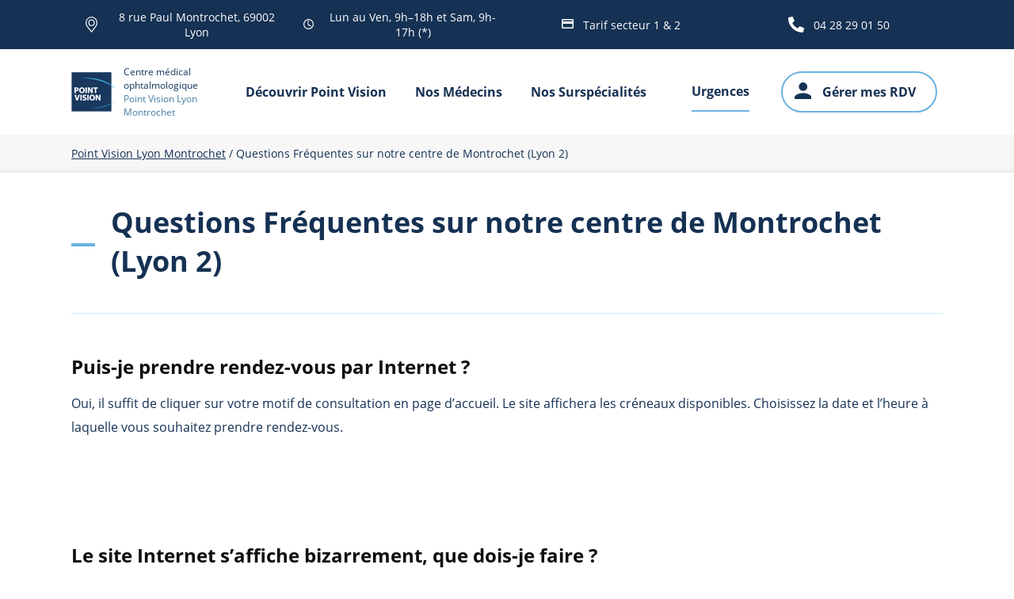

--- FILE ---
content_type: text/html; charset=UTF-8
request_url: https://www.pointvision.com/lyon-montrochet/questions-frequentes/
body_size: 10813
content:
<!DOCTYPE html>
<html lang="fr-FR">
<head>
    <meta name="viewport" content="width=device-width, initial-scale=1.0">
    <meta name="format-detection" content="telephone=no">
    <link rel="preload" as="script" href="/app/themes/pv-centre/dist/vendor.js">
        <!-- Google Tag Manager -->
    <script defer>(function(w,d,s,l,i){w[l]=w[l]||[];w[l].push({'gtm.start':
                new Date().getTime(),event:'gtm.js'});var f=d.getElementsByTagName(s)[0],
            j=d.createElement(s),dl=l!='dataLayer'?'&l='+l:'';j.async=true;j.src=
            'https://www.googletagmanager.com/gtm.js?id='+i+dl;f.parentNode.insertBefore(j,f);
        })(window,document,'script','dataLayer','GTM-N6CHNB2');</script>
    <!-- End Google Tag Manager -->
                <meta name='robots' content='index, follow, max-image-preview:large, max-snippet:-1, max-video-preview:-1' />
	<style>img:is([sizes="auto" i], [sizes^="auto," i]) { contain-intrinsic-size: 3000px 1500px }</style>
	
	<!-- This site is optimized with the Yoast SEO plugin v26.4 - https://yoast.com/wordpress/plugins/seo/ -->
	<title>Questions Fréquentes sur notre centre | Point Vision Lyon Montrochet</title>
	<meta name="description" content="Consultez notre FAQ concernant toutes les modalités de prise de rendez-vous de notre centre ophtalmologique à Montrochet (Lyon 2)." />
	<link rel="canonical" href="https://www.pointvision.com/lyon-montrochet/questions-frequentes/" />
	<meta property="og:locale" content="fr_FR" />
	<meta property="og:type" content="article" />
	<meta property="og:title" content="Questions Fréquentes sur notre centre | Point Vision Lyon Montrochet" />
	<meta property="og:description" content="Consultez notre FAQ concernant toutes les modalités de prise de rendez-vous de notre centre ophtalmologique à Montrochet (Lyon 2)." />
	<meta property="og:url" content="https://www.pointvision.com/lyon-montrochet/questions-frequentes/" />
	<meta property="og:site_name" content="Point Vision Lyon Montrochet" />
	<meta property="article:publisher" content="https://fr-fr.facebook.com/GrpPointVision/" />
	<meta property="article:modified_time" content="2023-07-03T15:01:19+00:00" />
	<meta name="twitter:card" content="summary_large_image" />
	<meta name="twitter:site" content="@grppointvision" />
	<meta name="twitter:label1" content="Est. reading time" />
	<meta name="twitter:data1" content="3 minutes" />
	<script type="application/ld+json" class="yoast-schema-graph">{"@context":"https://schema.org","@graph":[{"@type":"WebPage","@id":"https://www.pointvision.com/lyon-montrochet/questions-frequentes/","url":"https://www.pointvision.com/lyon-montrochet/questions-frequentes/","name":"Questions Fréquentes sur notre centre | Point Vision Lyon Montrochet","isPartOf":{"@id":"https://www.pointvision.com/lyon-montrochet/#website"},"datePublished":"2023-06-05T08:48:34+00:00","dateModified":"2023-07-03T15:01:19+00:00","description":"Consultez notre FAQ concernant toutes les modalités de prise de rendez-vous de notre centre ophtalmologique à Montrochet (Lyon 2).","breadcrumb":{"@id":"https://www.pointvision.com/lyon-montrochet/questions-frequentes/#breadcrumb"},"inLanguage":"fr-FR","potentialAction":[{"@type":"ReadAction","target":["https://www.pointvision.com/lyon-montrochet/questions-frequentes/"]}]},{"@type":"BreadcrumbList","@id":"https://www.pointvision.com/lyon-montrochet/questions-frequentes/#breadcrumb","itemListElement":[{"@type":"ListItem","position":1,"name":"Point Vision Lyon Montrochet","item":"https://www.pointvision.com/lyon-montrochet/"},{"@type":"ListItem","position":2,"name":"Questions Fréquentes sur notre centre de Montrochet (Lyon 2)"}]},{"@type":"WebSite","@id":"https://www.pointvision.com/lyon-montrochet/#website","url":"https://www.pointvision.com/lyon-montrochet/","name":"Point Vision Lyon Montrochet","description":"Prenez un rendez-vous en ligne","publisher":{"@id":"https://www.pointvision.com/lyon-montrochet/#organization"},"potentialAction":[{"@type":"SearchAction","target":{"@type":"EntryPoint","urlTemplate":"https://www.pointvision.com/lyon-montrochet/search/{search_term_string}"},"query-input":{"@type":"PropertyValueSpecification","valueRequired":true,"valueName":"search_term_string"}}],"inLanguage":"fr-FR"},{"@type":"Organization","@id":"https://www.pointvision.com/lyon-montrochet/#organization","name":"Point Vision Lyon Montrochet","url":"https://www.pointvision.com/lyon-montrochet/","logo":{"@type":"ImageObject","inLanguage":"fr-FR","@id":"https://www.pointvision.com/lyon-montrochet/#/schema/logo/image/","url":"https://www.pointvision.com/app/uploads/sites/149/2021/10/point-vision-logo.png","contentUrl":"https://www.pointvision.com/app/uploads/sites/149/2021/10/point-vision-logo.png","width":477,"height":397,"caption":"Point Vision Lyon Montrochet"},"image":{"@id":"https://www.pointvision.com/lyon-montrochet/#/schema/logo/image/"},"sameAs":["https://fr-fr.facebook.com/GrpPointVision/","https://x.com/grppointvision"]}]}</script>
	<!-- / Yoast SEO plugin. -->


<link rel='dns-prefetch' href='//www.pointvision.com' />
<style id='classic-theme-styles-inline-css' type='text/css'>
/*! This file is auto-generated */
.wp-block-button__link{color:#fff;background-color:#32373c;border-radius:9999px;box-shadow:none;text-decoration:none;padding:calc(.667em + 2px) calc(1.333em + 2px);font-size:1.125em}.wp-block-file__button{background:#32373c;color:#fff;text-decoration:none}
</style>
<style id='global-styles-inline-css' type='text/css'>
:root{--wp--preset--aspect-ratio--square: 1;--wp--preset--aspect-ratio--4-3: 4/3;--wp--preset--aspect-ratio--3-4: 3/4;--wp--preset--aspect-ratio--3-2: 3/2;--wp--preset--aspect-ratio--2-3: 2/3;--wp--preset--aspect-ratio--16-9: 16/9;--wp--preset--aspect-ratio--9-16: 9/16;--wp--preset--color--black: #000000;--wp--preset--color--cyan-bluish-gray: #abb8c3;--wp--preset--color--white: #ffffff;--wp--preset--color--pale-pink: #f78da7;--wp--preset--color--vivid-red: #cf2e2e;--wp--preset--color--luminous-vivid-orange: #ff6900;--wp--preset--color--luminous-vivid-amber: #fcb900;--wp--preset--color--light-green-cyan: #7bdcb5;--wp--preset--color--vivid-green-cyan: #00d084;--wp--preset--color--pale-cyan-blue: #8ed1fc;--wp--preset--color--vivid-cyan-blue: #0693e3;--wp--preset--color--vivid-purple: #9b51e0;--wp--preset--gradient--vivid-cyan-blue-to-vivid-purple: linear-gradient(135deg,rgb(6,147,227) 0%,rgb(155,81,224) 100%);--wp--preset--gradient--light-green-cyan-to-vivid-green-cyan: linear-gradient(135deg,rgb(122,220,180) 0%,rgb(0,208,130) 100%);--wp--preset--gradient--luminous-vivid-amber-to-luminous-vivid-orange: linear-gradient(135deg,rgb(252,185,0) 0%,rgb(255,105,0) 100%);--wp--preset--gradient--luminous-vivid-orange-to-vivid-red: linear-gradient(135deg,rgb(255,105,0) 0%,rgb(207,46,46) 100%);--wp--preset--gradient--very-light-gray-to-cyan-bluish-gray: linear-gradient(135deg,rgb(238,238,238) 0%,rgb(169,184,195) 100%);--wp--preset--gradient--cool-to-warm-spectrum: linear-gradient(135deg,rgb(74,234,220) 0%,rgb(151,120,209) 20%,rgb(207,42,186) 40%,rgb(238,44,130) 60%,rgb(251,105,98) 80%,rgb(254,248,76) 100%);--wp--preset--gradient--blush-light-purple: linear-gradient(135deg,rgb(255,206,236) 0%,rgb(152,150,240) 100%);--wp--preset--gradient--blush-bordeaux: linear-gradient(135deg,rgb(254,205,165) 0%,rgb(254,45,45) 50%,rgb(107,0,62) 100%);--wp--preset--gradient--luminous-dusk: linear-gradient(135deg,rgb(255,203,112) 0%,rgb(199,81,192) 50%,rgb(65,88,208) 100%);--wp--preset--gradient--pale-ocean: linear-gradient(135deg,rgb(255,245,203) 0%,rgb(182,227,212) 50%,rgb(51,167,181) 100%);--wp--preset--gradient--electric-grass: linear-gradient(135deg,rgb(202,248,128) 0%,rgb(113,206,126) 100%);--wp--preset--gradient--midnight: linear-gradient(135deg,rgb(2,3,129) 0%,rgb(40,116,252) 100%);--wp--preset--font-size--small: 13px;--wp--preset--font-size--medium: 20px;--wp--preset--font-size--large: 36px;--wp--preset--font-size--x-large: 42px;--wp--preset--spacing--20: 0.44rem;--wp--preset--spacing--30: 0.67rem;--wp--preset--spacing--40: 1rem;--wp--preset--spacing--50: 1.5rem;--wp--preset--spacing--60: 2.25rem;--wp--preset--spacing--70: 3.38rem;--wp--preset--spacing--80: 5.06rem;--wp--preset--shadow--natural: 6px 6px 9px rgba(0, 0, 0, 0.2);--wp--preset--shadow--deep: 12px 12px 50px rgba(0, 0, 0, 0.4);--wp--preset--shadow--sharp: 6px 6px 0px rgba(0, 0, 0, 0.2);--wp--preset--shadow--outlined: 6px 6px 0px -3px rgb(255, 255, 255), 6px 6px rgb(0, 0, 0);--wp--preset--shadow--crisp: 6px 6px 0px rgb(0, 0, 0);}:where(.is-layout-flex){gap: 0.5em;}:where(.is-layout-grid){gap: 0.5em;}body .is-layout-flex{display: flex;}.is-layout-flex{flex-wrap: wrap;align-items: center;}.is-layout-flex > :is(*, div){margin: 0;}body .is-layout-grid{display: grid;}.is-layout-grid > :is(*, div){margin: 0;}:where(.wp-block-columns.is-layout-flex){gap: 2em;}:where(.wp-block-columns.is-layout-grid){gap: 2em;}:where(.wp-block-post-template.is-layout-flex){gap: 1.25em;}:where(.wp-block-post-template.is-layout-grid){gap: 1.25em;}.has-black-color{color: var(--wp--preset--color--black) !important;}.has-cyan-bluish-gray-color{color: var(--wp--preset--color--cyan-bluish-gray) !important;}.has-white-color{color: var(--wp--preset--color--white) !important;}.has-pale-pink-color{color: var(--wp--preset--color--pale-pink) !important;}.has-vivid-red-color{color: var(--wp--preset--color--vivid-red) !important;}.has-luminous-vivid-orange-color{color: var(--wp--preset--color--luminous-vivid-orange) !important;}.has-luminous-vivid-amber-color{color: var(--wp--preset--color--luminous-vivid-amber) !important;}.has-light-green-cyan-color{color: var(--wp--preset--color--light-green-cyan) !important;}.has-vivid-green-cyan-color{color: var(--wp--preset--color--vivid-green-cyan) !important;}.has-pale-cyan-blue-color{color: var(--wp--preset--color--pale-cyan-blue) !important;}.has-vivid-cyan-blue-color{color: var(--wp--preset--color--vivid-cyan-blue) !important;}.has-vivid-purple-color{color: var(--wp--preset--color--vivid-purple) !important;}.has-black-background-color{background-color: var(--wp--preset--color--black) !important;}.has-cyan-bluish-gray-background-color{background-color: var(--wp--preset--color--cyan-bluish-gray) !important;}.has-white-background-color{background-color: var(--wp--preset--color--white) !important;}.has-pale-pink-background-color{background-color: var(--wp--preset--color--pale-pink) !important;}.has-vivid-red-background-color{background-color: var(--wp--preset--color--vivid-red) !important;}.has-luminous-vivid-orange-background-color{background-color: var(--wp--preset--color--luminous-vivid-orange) !important;}.has-luminous-vivid-amber-background-color{background-color: var(--wp--preset--color--luminous-vivid-amber) !important;}.has-light-green-cyan-background-color{background-color: var(--wp--preset--color--light-green-cyan) !important;}.has-vivid-green-cyan-background-color{background-color: var(--wp--preset--color--vivid-green-cyan) !important;}.has-pale-cyan-blue-background-color{background-color: var(--wp--preset--color--pale-cyan-blue) !important;}.has-vivid-cyan-blue-background-color{background-color: var(--wp--preset--color--vivid-cyan-blue) !important;}.has-vivid-purple-background-color{background-color: var(--wp--preset--color--vivid-purple) !important;}.has-black-border-color{border-color: var(--wp--preset--color--black) !important;}.has-cyan-bluish-gray-border-color{border-color: var(--wp--preset--color--cyan-bluish-gray) !important;}.has-white-border-color{border-color: var(--wp--preset--color--white) !important;}.has-pale-pink-border-color{border-color: var(--wp--preset--color--pale-pink) !important;}.has-vivid-red-border-color{border-color: var(--wp--preset--color--vivid-red) !important;}.has-luminous-vivid-orange-border-color{border-color: var(--wp--preset--color--luminous-vivid-orange) !important;}.has-luminous-vivid-amber-border-color{border-color: var(--wp--preset--color--luminous-vivid-amber) !important;}.has-light-green-cyan-border-color{border-color: var(--wp--preset--color--light-green-cyan) !important;}.has-vivid-green-cyan-border-color{border-color: var(--wp--preset--color--vivid-green-cyan) !important;}.has-pale-cyan-blue-border-color{border-color: var(--wp--preset--color--pale-cyan-blue) !important;}.has-vivid-cyan-blue-border-color{border-color: var(--wp--preset--color--vivid-cyan-blue) !important;}.has-vivid-purple-border-color{border-color: var(--wp--preset--color--vivid-purple) !important;}.has-vivid-cyan-blue-to-vivid-purple-gradient-background{background: var(--wp--preset--gradient--vivid-cyan-blue-to-vivid-purple) !important;}.has-light-green-cyan-to-vivid-green-cyan-gradient-background{background: var(--wp--preset--gradient--light-green-cyan-to-vivid-green-cyan) !important;}.has-luminous-vivid-amber-to-luminous-vivid-orange-gradient-background{background: var(--wp--preset--gradient--luminous-vivid-amber-to-luminous-vivid-orange) !important;}.has-luminous-vivid-orange-to-vivid-red-gradient-background{background: var(--wp--preset--gradient--luminous-vivid-orange-to-vivid-red) !important;}.has-very-light-gray-to-cyan-bluish-gray-gradient-background{background: var(--wp--preset--gradient--very-light-gray-to-cyan-bluish-gray) !important;}.has-cool-to-warm-spectrum-gradient-background{background: var(--wp--preset--gradient--cool-to-warm-spectrum) !important;}.has-blush-light-purple-gradient-background{background: var(--wp--preset--gradient--blush-light-purple) !important;}.has-blush-bordeaux-gradient-background{background: var(--wp--preset--gradient--blush-bordeaux) !important;}.has-luminous-dusk-gradient-background{background: var(--wp--preset--gradient--luminous-dusk) !important;}.has-pale-ocean-gradient-background{background: var(--wp--preset--gradient--pale-ocean) !important;}.has-electric-grass-gradient-background{background: var(--wp--preset--gradient--electric-grass) !important;}.has-midnight-gradient-background{background: var(--wp--preset--gradient--midnight) !important;}.has-small-font-size{font-size: var(--wp--preset--font-size--small) !important;}.has-medium-font-size{font-size: var(--wp--preset--font-size--medium) !important;}.has-large-font-size{font-size: var(--wp--preset--font-size--large) !important;}.has-x-large-font-size{font-size: var(--wp--preset--font-size--x-large) !important;}
:where(.wp-block-columns.is-layout-flex){gap: 2em;}:where(.wp-block-columns.is-layout-grid){gap: 2em;}
:root :where(.wp-block-pullquote){font-size: 1.5em;line-height: 1.6;}
:where(.wp-block-post-template.is-layout-flex){gap: 1.25em;}:where(.wp-block-post-template.is-layout-grid){gap: 1.25em;}
:where(.wp-block-term-template.is-layout-flex){gap: 1.25em;}:where(.wp-block-term-template.is-layout-grid){gap: 1.25em;}
</style>
<link rel="stylesheet" href="/app/themes/pv-centre/dist/app.css"><style type="text/css">.blue-message {
    background-color: #3399ff;
    color: #ffffff;
    text-shadow: none;
    font-size: 16px;
    line-height: 24px;
    padding: 10px;
    padding-top: 10px;
    padding-right: 10px;
    padding-bottom: 10px;
    padding-left: 10px;
}.green-message {
    background-color: #8cc14c;
    color: #ffffff;
    text-shadow: none;
    font-size: 16px;
    line-height: 24px;
    padding: 10px;
    padding-top: 10px;
    padding-right: 10px;
    padding-bottom: 10px;
    padding-left: 10px;
}.orange-message {
    background-color: #faa732;
    color: #ffffff;
    text-shadow: none;
    font-size: 16px;
    line-height: 24px;
    padding: 10px;
    padding-top: 10px;
    padding-right: 10px;
    padding-bottom: 10px;
    padding-left: 10px;
}.red-message {
    background-color: #da4d31;
    color: #ffffff;
    text-shadow: none;
    font-size: 16px;
    line-height: 24px;
    padding: 10px;
    padding-top: 10px;
    padding-right: 10px;
    padding-bottom: 10px;
    padding-left: 10px;
}.grey-message {
    background-color: #53555c;
    color: #ffffff;
    text-shadow: none;
    font-size: 16px;
    line-height: 24px;
    padding: 10px;
    padding-top: 10px;
    padding-right: 10px;
    padding-bottom: 10px;
    padding-left: 10px;
}.left-block {
    background: radial-gradient(ellipse at center center, #ffffff 0%, #f2f2f2 100%);
    color: #8b8e97;
    padding: 10px;
    padding-top: 10px;
    padding-right: 10px;
    padding-bottom: 10px;
    padding-left: 10px;
    margin: 10px;
    margin-top: 10px;
    margin-right: 10px;
    margin-bottom: 10px;
    margin-left: 10px;
    float: left;
}.right-block {
    background: radial-gradient(ellipse at center center, #ffffff 0%, #f2f2f2 100%);
    color: #8b8e97;
    padding: 10px;
    padding-top: 10px;
    padding-right: 10px;
    padding-bottom: 10px;
    padding-left: 10px;
    margin: 10px;
    margin-top: 10px;
    margin-right: 10px;
    margin-bottom: 10px;
    margin-left: 10px;
    float: right;
}.blockquotes {
    background-color: none;
    border-left: 5px solid #f1f1f1;
    color: #8B8E97;
    font-size: 16px;
    font-style: italic;
    line-height: 22px;
    padding-left: 15px;
    padding: 10px;
    padding-top: 10px;
    padding-right: 10px;
    padding-bottom: 10px;
    width: 60%;
    float: left;
}</style>		<style type="text/css" id="wp-custom-css">
			.post-type-archive-medecin .list-doctors article .text-container .default-cta, .post-type-archive-medecin .list-doctors article .text-container h2 {
display: none;
}		</style>
		    <script defer> window.mapboxToken = 'pk.eyJ1IjoiZnJhbmNlLW1vcmFsZXMiLCJhIjoiY2xmMmIwZTB2MGd4eTNvcjB4OHQ4cHhtOCJ9.4XBzs0GQJpwtaD2PSxy4Mw'; </script>
</head>
<body class="wp-singular page page-id-134 wp-theme-pv-centre  questions-frequentes">
    <script>
        window.dataLayer = window.dataLayer || [];

        if( typeof dataLayer !== "undefined") {
            dataLayer.push({
                'centre_medical': 'Point Vision Lyon Montrochet',
                'secteur_tarif': 'Tarif secteur 1 & 2',
                'user_id': '',
                'user_data': {
                    'user_firstname': '',
                    'user_lastname': '',
                    'user_phone': ''
                }
            });
        }
    </script>
        <!-- Google Tag Manager (noscript) -->
    <noscript><iframe src="https://www.googletagmanager.com/ns.html?id=GTM-N6CHNB2"
                      height="0" width="0" style="display:none;visibility:hidden"></iframe></noscript>
    <!-- End Google Tag Manager (noscript) -->
        <header>
                    <div class="flex-container row prehead">
                <div class="container">
                    <div class="row">
                        <div class="col-3 label">
                            <p>8 rue Paul Montrochet, 69002 Lyon</p>
                        </div>
                        <div class="col-3 label">
                            <p>Lun au Ven, 9h–18h et Sam, 9h-17h (*)</p>
                        </div>
                        <div class="col-3 label">
                            <p>Tarif secteur 1 & 2</p>
                        </div>
                        <div class="col-3 label">
                            <a class="button-phone" href="tel:0428290150">
                                04 28 29 01 50                            </a>
                        </div>
                    </div>
                </div>
            </div>
                <div class="flex-container row head">
            <div class="container">
            <div class="row-logo-header col-3">
                                    <div id="site-header" class="items-flex">
                                                    <a href="https://www.pointvision.com/lyon-montrochet/" rel="home">
                                <img id="logo-header" src="https://www.pointvision.com/app/themes/pv-centre/assets/images/logo-pv.png"
                                     width="56"
                                     height="50"
                                     alt="Point Vision Lyon Montrochet">
                            </a>
                                            </div>
                                                    <div class="title-logo-header items-flex">
                        <p class="header-title">
                            Centre médical ophtalmologique                            <br>
                            <span class="center-name">Point Vision Lyon Montrochet</span>
                        </p>
                    </div>
                            </div>
                <span class="back-menu-mobile"></span>
                <a class="link-menu-mobile" href="#_"></a>
                <div class="nav col-6">
                    <div class="menu-main-menu-container"><ul id="menu-main-menu" class="menu"><li id="menu-item-211" class="menu-item menu-item-type-post_type menu-item-object-page menu-item-211"><a href="https://www.pointvision.com/lyon-montrochet/decouvrir-point-vision/">Découvrir Point Vision</a></li>
<li id="menu-item-107" class="menu-item menu-item-type-custom menu-item-object-custom menu-item-107"><a href="https://www.pointvision.com/lyon-montrochet/medecin/">Nos Médecins</a></li>
<li id="menu-item-108" class="menu-item menu-item-type-custom menu-item-object-custom menu-item-has-children menu-item-108"><a>Nos Surspécialités</a>
<ul class="sub-menu">
	<li id="menu-item-210" class="menu-item menu-item-type-post_type menu-item-object-page menu-item-210"><a href="https://www.pointvision.com/lyon-montrochet/bilan-de-la-vue/">Bilan de la vue</a></li>
	<li id="menu-item-160" class="menu-item menu-item-type-post_type menu-item-object-page menu-item-160"><a href="https://www.pointvision.com/lyon-montrochet/pediatrie-2/">Ophtalmologie pédiatrique</a></li>
	<li id="menu-item-158" class="menu-item menu-item-type-post_type menu-item-object-page menu-item-158"><a href="https://www.pointvision.com/lyon-montrochet/la-chirurgie-de-la-cataracte/">Chirurgie de la Cataracte</a></li>
	<li id="menu-item-159" class="menu-item menu-item-type-post_type menu-item-object-page menu-item-159"><a href="https://www.pointvision.com/lyon-montrochet/la-chirurgie-refractive/">La Chirurgie Réfractive</a></li>
</ul>
</li>
</ul></div>                </div>
                <span class="menu-button-mobile">MENU</span>
                <div class="row-contact-header items-flex col-4">
                                    <div class="first-button-header items-flex">
                        <a id="inner-first-button-header"
                           href="https://www.pointvision.com/lyon-montrochet/urgences/">
                            Urgences                        </a>
                    </div>
                                                    <div class="second-button-header items-flex">
                        <a id="inner-second-button-header"
                           href="https://www.pointvision.com/lyon-montrochet/rdv/#/compte">
                            Gérer mes RDV                        </a>
                    </div>
                                </div>
            </div>
        </div>
    </header>
    <div class="breadcrumbs">
        <div class="container">
            <span><span><a href="https://www.pointvision.com/lyon-montrochet/">Point Vision Lyon Montrochet</a></span> / <span class="breadcrumb_last" aria-current="page">Questions Fréquentes sur notre centre de Montrochet (Lyon 2)</span></span>        </div>
    </div>
    <div id="primary">
        <div id="content" class="container" role="main">
            <h1 class="singular-title">
                Questions Fréquentes sur notre centre de Montrochet (Lyon 2)            </h1>
                            
<div class="wp-block-advgb-columns advgb-columns-wrapper block-title-text" id="advgb-cols-62557ea2-267c-495c-ab11-539c9005ae1e"><div class="advgb-columns-container"><div class="advgb-columns advgb-columns-row advgb-is-mobile advgb-columns-1 layout-100 mbl-layout-stacked vgutter-10">
<div class="wp-block-advgb-column advgb-column advgb-is-full-mobile" id="advgb-col-43a42943-b1dd-471a-b3b0-d73b3dfb40c7"><div class="advgb-column-inner" style="border-style:none;border-width:1px">
<h2 class="wp-block-heading advgb-dyn-0e303260">Puis-je prendre rendez-vous par Internet ?</h2>



<p>Oui, il suffit de cliquer sur votre motif de consultation en page d’accueil. Le site affichera les créneaux disponibles. Choisissez la date et l’heure à laquelle vous souhaitez prendre rendez-vous.</p>
</div></div>
</div></div></div>



<hr class="wp-block-separator has-alpha-channel-opacity is-style-wide"/>



<div class="wp-block-advgb-columns advgb-columns-wrapper block-title-text" id="advgb-cols-87896bbb-2723-4677-b02d-307c6565a022"><div class="advgb-columns-container"><div class="advgb-columns advgb-columns-row advgb-is-mobile advgb-columns-1 layout-100 mbl-layout-stacked vgutter-10">
<div class="wp-block-advgb-column advgb-column advgb-is-full-mobile" id="advgb-col-97d79516-8542-45f1-86c9-73f205251aaf"><div class="advgb-column-inner" style="border-style:none;border-width:1px">
<h2 class="wp-block-heading advgb-dyn-505d64a3">Le site Internet s’affiche bizarrement, que dois-je faire ?</h2>



<p>Vérifiez que votre navigateur internet est à jour, le site internet ne supporte pas les anciennes versions d’Internet Explorer &lt;= 6.</p>
</div></div>
</div></div></div>



<hr class="wp-block-separator has-alpha-channel-opacity is-style-wide"/>



<div class="wp-block-advgb-columns advgb-columns-wrapper block-title-text" id="advgb-cols-26017503-5c21-4114-8083-4a6d0c594109"><div class="advgb-columns-container"><div class="advgb-columns advgb-columns-row advgb-is-mobile advgb-columns-1 layout-100 mbl-layout-stacked vgutter-10">
<div class="wp-block-advgb-column advgb-column advgb-is-full-mobile" id="advgb-col-f3d9e250-91aa-40f6-80c7-47501dd37c6d"><div class="advgb-column-inner" style="border-style:none;border-width:1px">
<h2 class="wp-block-heading advgb-dyn-65b79bd5">Je n’ai pas reçu d’email de confirmation à temps, que dois-je faire ?</h2>



<p>Les emails sont parfois bloqués avec les spams, regardez dans votre boîte à courriers indésirables. Si vous ne les recevez toujours pas, vous pouvez réessayer avec un autre compte email.</p>
</div></div>
</div></div></div>



<hr class="wp-block-separator has-alpha-channel-opacity is-style-wide"/>



<div class="wp-block-advgb-columns advgb-columns-wrapper block-title-text" id="advgb-cols-465e15d0-d5c4-4f5a-af6c-881a6cbe53c3"><div class="advgb-columns-container"><div class="advgb-columns advgb-columns-row advgb-is-mobile advgb-columns-1 layout-100 mbl-layout-stacked vgutter-10">
<div class="wp-block-advgb-column advgb-column advgb-is-full-mobile" id="advgb-col-f482b578-93c3-46b7-a298-2cbf62967634"><div class="advgb-column-inner" style="border-style:none;border-width:1px">
<h2 class="wp-block-heading advgb-dyn-72142f16">J’ai reçu le questionnaire de satisfaction, mais je ne parviens pas à l’ouvrir, que dois-je faire ?</h2>



<p>Parfois les liens sont bloqués par les lecteurs emails s’ils le considèrent comme du spam. Pour cela vous devez en général déplacer l’email hors de vos courriers indésirables. Si vous ne parvenez toujours pas, vous pouvez réessayer à partir d’un autre compte email.</p>
</div></div>
</div></div></div>



<hr class="wp-block-separator has-alpha-channel-opacity is-style-wide"/>



<div class="wp-block-advgb-columns advgb-columns-wrapper block-title-text" id="advgb-cols-ca413976-9f17-4d1c-9780-ea3a02d77848"><div class="advgb-columns-container"><div class="advgb-columns advgb-columns-row advgb-is-mobile advgb-columns-1 layout-100 mbl-layout-stacked vgutter-10">
<div class="wp-block-advgb-column advgb-column advgb-is-full-mobile" id="advgb-col-7f02e462-09cc-4bae-929a-99bf9fee2cb5"><div class="advgb-column-inner" style="border-style:none;border-width:1px">
<h2 class="wp-block-heading advgb-dyn-825a635d">Vous avez perdu les références de votre rendez-vous ou vous souhaitez confirmer votre heure de rendez-vous.</h2>



<p>Sur votre compte patient, vous pourrez trouver toutes les informations liées à votre rendez-vous. Vous pouvez également nous appeler au 04 28 29 01 50</p>
</div></div>
</div></div></div>



<hr class="wp-block-separator has-alpha-channel-opacity is-style-wide"/>



<div class="wp-block-advgb-columns advgb-columns-wrapper block-title-text" id="advgb-cols-dcd4c015-cfa7-43ef-85eb-8dcf40469aae"><div class="advgb-columns-container"><div class="advgb-columns advgb-columns-row advgb-is-mobile advgb-columns-1 layout-100 mbl-layout-stacked vgutter-10">
<div class="wp-block-advgb-column advgb-column advgb-is-full-mobile" id="advgb-col-19fe9d6d-9c1a-42b0-bfa9-c3327c0bb206"><div class="advgb-column-inner" style="border-style:none;border-width:1px">
<h2 class="wp-block-heading advgb-dyn-4db12bb9">Vous avez perdu votre ordonnance et souhaitez un duplicata.</h2>



<p>Veuillez contacter le centre par téléphone 04 28 29 01 50 ou par email au contact@pointvisionlyon-montrochet.fr. Si vous n&rsquo;avez pas d&rsquo;espace patient sur notre site internet, veuillez envoyer un courrier au centre à cette adresse 8 rue Paul Montrochet, 69002 Lyon avec une enveloppe timbrée à votre adresse et vos nom, prénom et date de naissance.</p>
</div></div>
</div></div></div>



<hr class="wp-block-separator has-alpha-channel-opacity is-style-wide"/>



<div class="wp-block-advgb-columns advgb-columns-wrapper block-title-text" id="advgb-cols-fbf618b6-0ef3-4af8-8d8a-0f2fb56f5db8"><div class="advgb-columns-container"><div class="advgb-columns advgb-columns-row advgb-is-mobile advgb-columns-1 layout-100 mbl-layout-stacked vgutter-10">
<div class="wp-block-advgb-column advgb-column advgb-is-full-mobile" id="advgb-col-fc7986e9-d79d-4309-a95a-7b8f03714480"><div class="advgb-column-inner" style="border-style:none;border-width:1px">
<h2 class="wp-block-heading advgb-dyn-2119ae13">Vous avez une question au sujet de votre ordonnance.</h2>



<p>Vous pouvez nous contacter par email au contact@pointvisionlyon-montrochet.fr, en nous indiquant votre numéro de téléphone. Nous vous rappellerons si besoin, une fois que nous aurons eu le médecin.</p>
</div></div>
</div></div></div>



<hr class="wp-block-separator has-alpha-channel-opacity is-style-wide"/>



<div class="wp-block-advgb-columns advgb-columns-wrapper block-title-text" id="advgb-cols-e1dca7a1-8637-49e5-9d7e-c358b230b302"><div class="advgb-columns-container"><div class="advgb-columns advgb-columns-row advgb-is-mobile advgb-columns-1 layout-100 mbl-layout-stacked vgutter-10">
<div class="wp-block-advgb-column advgb-column advgb-is-full-mobile" id="advgb-col-278ef106-39a8-4ce5-9bc3-2008027de9e2"><div class="advgb-column-inner" style="border-style:none;border-width:1px">
<h2 class="wp-block-heading advgb-dyn-206a02b8">Vous êtes en retard à votre consultation et vous souhaitez nous prévenir.</h2>



<p>Nous acceptons les retards uniquement si cela ne retarde pas d’autres patients.<br>Merci de ne pas prévenir par téléphone, sauf si vous deviez annuler votre rendez-vous.</p>
</div></div>
</div></div></div>



<hr class="wp-block-separator has-alpha-channel-opacity is-style-wide"/>



<div class="wp-block-advgb-columns advgb-columns-wrapper block-title-text" id="advgb-cols-67237243-90e8-45bf-9e93-4207890ff1f1"><div class="advgb-columns-container"><div class="advgb-columns advgb-columns-row advgb-is-mobile advgb-columns-1 layout-100 mbl-layout-stacked vgutter-10">
<div class="wp-block-advgb-column advgb-column advgb-is-full-mobile" id="advgb-col-2cbeec68-6e71-49fb-b706-229a9b4d3c22"><div class="advgb-column-inner" style="border-style:none;border-width:1px">
<h2 class="wp-block-heading advgb-dyn-5b0d1b10">Vous souhaitez candidater à un poste dans le centre.</h2>



<p>Retrouvez toutes nos offres d&#8217;emplois sur notre <a href="https://jobs.groupepointvision.com/search" target="_blank" rel="noreferrer noopener">site de recrutement</a>.</p>
</div></div>
</div></div></div>



<hr class="wp-block-separator has-alpha-channel-opacity is-style-wide"/>



<div class="wp-block-advgb-columns advgb-columns-wrapper block-title-text" id="advgb-cols-105c38f9-af53-42b7-827b-3a73d741b081"><div class="advgb-columns-container"><div class="advgb-columns advgb-columns-row advgb-is-mobile advgb-columns-1 layout-100 mbl-layout-stacked vgutter-10">
<div class="wp-block-advgb-column advgb-column advgb-is-full-mobile" id="advgb-col-545b034b-90bd-4e44-92c4-e47b2dddf423"><div class="advgb-column-inner" style="border-style:none;border-width:1px">
<h2 class="wp-block-heading advgb-dyn-dcb45926">Quel est le matériel et les actes particuliers effectués dans le centre ?</h2>



<p>Le centre pratique les fonds de l’oeil, dispose d’un OCT et d’un champ visuel pour les consultations supplémentaires et est équipé pour les examens pré-opératoires.</p>



<p>Pour ces rendez-vous, vous devez prendre auparavant rendez-vous pour un bilan de la vue dans le centre.</p>
</div></div>
</div></div></div>



<hr class="wp-block-separator has-alpha-channel-opacity is-style-wide"/>



<div class="wp-block-advgb-columns advgb-columns-wrapper block-title-text" id="advgb-cols-dbe416e4-f949-46e7-b814-d3b1fc586c50"><div class="advgb-columns-container"><div class="advgb-columns advgb-columns-row advgb-is-mobile advgb-columns-1 layout-100 mbl-layout-stacked vgutter-10">
<div class="wp-block-advgb-column advgb-column advgb-is-full-mobile" id="advgb-col-3f798b85-2262-4ec5-8f69-db8e056087e6"><div class="advgb-column-inner" style="border-style:none;border-width:1px">
<h2 class="wp-block-heading advgb-dyn-eaebd9f1">Est-ce que vous pouvez faire un certificat médical d’ophtalmologie ?</h2>



<p>Oui, l’ophtalmologiste peut fournir, à la demande du patient, un certificat médical. Pour toute autre question, veuillez contacter le centre à contact@pointvisionlyon-montrochet.fr ou appeler la permanence téléphonique au 04 28 29 01 50. Les messages ne sont pas lus en temps réel et ne constituent pas un moyen d’obtenir un renseignement de nature médicale. L’adresse de contact n’est pas une adresse sécurisée. Par conséquent, l’adresse électronique de l’internaute comme le contenu de son message peuvent être lus par un tiers.</p>
</div></div>
</div></div></div>



<hr class="wp-block-separator has-alpha-channel-opacity is-style-wide"/>



<div class="wp-block-advgb-columns advgb-columns-wrapper block-title-text" id="advgb-cols-0b0a76d6-1f1e-4a94-bbbc-18556032fe49"><div class="advgb-columns-container"><div class="advgb-columns advgb-columns-row advgb-is-mobile advgb-columns-1 layout-100 mbl-layout-stacked vgutter-10">
<div class="wp-block-advgb-column advgb-column advgb-is-full-mobile" id="advgb-col-4addcd5c-b8b0-4fd2-8441-550bf7407301"><div class="advgb-column-inner" style="border-style:none;border-width:1px">
<p>Pour toute autre question, veuillez contacter le centre à contact@pointvisionlyon-montrochet.fr ou appeler la permanence téléphonique au 04 28 29 01 50.</p>



<p>Les messages ne sont pas lus en temps réel et ne constituent pas un moyen d’obtenir un renseignement de nature médicale. L’adresse de contact n’est pas une adresse sécurisée. Par conséquent, l’adresse électronique de l’internaute comme le contenu de son message peuvent être lus par un tiers.</p>
</div></div>
</div></div></div>
<style class="advgb-styles-renderer">#advgb-col-43a42943-b1dd-471a-b3b0-d73b3dfb40c7>.advgb-column-inner{}@media screen and (max-width: 1023px) {#advgb-col-43a42943-b1dd-471a-b3b0-d73b3dfb40c7>.advgb-column-inner{}}@media screen and (max-width: 767px) {#advgb-col-43a42943-b1dd-471a-b3b0-d73b3dfb40c7>.advgb-column-inner{}}#advgb-cols-62557ea2-267c-495c-ab11-539c9005ae1e{margin-bottom:50px;}@media screen and (max-width: 1023px) {#advgb-cols-62557ea2-267c-495c-ab11-539c9005ae1e{}}@media screen and (max-width: 767px) {#advgb-cols-62557ea2-267c-495c-ab11-539c9005ae1e{}}#advgb-col-43a42943-b1dd-471a-b3b0-d73b3dfb40c7>.advgb-column-inner{}@media screen and (max-width: 1023px) {#advgb-col-43a42943-b1dd-471a-b3b0-d73b3dfb40c7>.advgb-column-inner{}}@media screen and (max-width: 767px) {#advgb-col-43a42943-b1dd-471a-b3b0-d73b3dfb40c7>.advgb-column-inner{}}#advgb-col-97d79516-8542-45f1-86c9-73f205251aaf>.advgb-column-inner{}@media screen and (max-width: 1023px) {#advgb-col-97d79516-8542-45f1-86c9-73f205251aaf>.advgb-column-inner{}}@media screen and (max-width: 767px) {#advgb-col-97d79516-8542-45f1-86c9-73f205251aaf>.advgb-column-inner{}}#advgb-cols-87896bbb-2723-4677-b02d-307c6565a022{margin-top:60px;margin-bottom:50px;}@media screen and (max-width: 1023px) {#advgb-cols-87896bbb-2723-4677-b02d-307c6565a022{}}@media screen and (max-width: 767px) {#advgb-cols-87896bbb-2723-4677-b02d-307c6565a022{}}#advgb-col-97d79516-8542-45f1-86c9-73f205251aaf>.advgb-column-inner{}@media screen and (max-width: 1023px) {#advgb-col-97d79516-8542-45f1-86c9-73f205251aaf>.advgb-column-inner{}}@media screen and (max-width: 767px) {#advgb-col-97d79516-8542-45f1-86c9-73f205251aaf>.advgb-column-inner{}}#advgb-col-f3d9e250-91aa-40f6-80c7-47501dd37c6d>.advgb-column-inner{}@media screen and (max-width: 1023px) {#advgb-col-f3d9e250-91aa-40f6-80c7-47501dd37c6d>.advgb-column-inner{}}@media screen and (max-width: 767px) {#advgb-col-f3d9e250-91aa-40f6-80c7-47501dd37c6d>.advgb-column-inner{}}#advgb-cols-26017503-5c21-4114-8083-4a6d0c594109{margin-top:60px;margin-bottom:50px;}@media screen and (max-width: 1023px) {#advgb-cols-26017503-5c21-4114-8083-4a6d0c594109{}}@media screen and (max-width: 767px) {#advgb-cols-26017503-5c21-4114-8083-4a6d0c594109{}}#advgb-col-f3d9e250-91aa-40f6-80c7-47501dd37c6d>.advgb-column-inner{}@media screen and (max-width: 1023px) {#advgb-col-f3d9e250-91aa-40f6-80c7-47501dd37c6d>.advgb-column-inner{}}@media screen and (max-width: 767px) {#advgb-col-f3d9e250-91aa-40f6-80c7-47501dd37c6d>.advgb-column-inner{}}#advgb-col-f482b578-93c3-46b7-a298-2cbf62967634>.advgb-column-inner{}@media screen and (max-width: 1023px) {#advgb-col-f482b578-93c3-46b7-a298-2cbf62967634>.advgb-column-inner{}}@media screen and (max-width: 767px) {#advgb-col-f482b578-93c3-46b7-a298-2cbf62967634>.advgb-column-inner{}}#advgb-cols-465e15d0-d5c4-4f5a-af6c-881a6cbe53c3{margin-top:60px;margin-bottom:50px;}@media screen and (max-width: 1023px) {#advgb-cols-465e15d0-d5c4-4f5a-af6c-881a6cbe53c3{}}@media screen and (max-width: 767px) {#advgb-cols-465e15d0-d5c4-4f5a-af6c-881a6cbe53c3{}}#advgb-col-f482b578-93c3-46b7-a298-2cbf62967634>.advgb-column-inner{}@media screen and (max-width: 1023px) {#advgb-col-f482b578-93c3-46b7-a298-2cbf62967634>.advgb-column-inner{}}@media screen and (max-width: 767px) {#advgb-col-f482b578-93c3-46b7-a298-2cbf62967634>.advgb-column-inner{}}#advgb-col-7f02e462-09cc-4bae-929a-99bf9fee2cb5>.advgb-column-inner{}@media screen and (max-width: 1023px) {#advgb-col-7f02e462-09cc-4bae-929a-99bf9fee2cb5>.advgb-column-inner{}}@media screen and (max-width: 767px) {#advgb-col-7f02e462-09cc-4bae-929a-99bf9fee2cb5>.advgb-column-inner{}}#advgb-cols-ca413976-9f17-4d1c-9780-ea3a02d77848{margin-top:60px;margin-bottom:50px;}@media screen and (max-width: 1023px) {#advgb-cols-ca413976-9f17-4d1c-9780-ea3a02d77848{}}@media screen and (max-width: 767px) {#advgb-cols-ca413976-9f17-4d1c-9780-ea3a02d77848{}}#advgb-col-7f02e462-09cc-4bae-929a-99bf9fee2cb5>.advgb-column-inner{}@media screen and (max-width: 1023px) {#advgb-col-7f02e462-09cc-4bae-929a-99bf9fee2cb5>.advgb-column-inner{}}@media screen and (max-width: 767px) {#advgb-col-7f02e462-09cc-4bae-929a-99bf9fee2cb5>.advgb-column-inner{}}#advgb-col-19fe9d6d-9c1a-42b0-bfa9-c3327c0bb206>.advgb-column-inner{}@media screen and (max-width: 1023px) {#advgb-col-19fe9d6d-9c1a-42b0-bfa9-c3327c0bb206>.advgb-column-inner{}}@media screen and (max-width: 767px) {#advgb-col-19fe9d6d-9c1a-42b0-bfa9-c3327c0bb206>.advgb-column-inner{}}#advgb-cols-dcd4c015-cfa7-43ef-85eb-8dcf40469aae{margin-top:60px;margin-bottom:50px;}@media screen and (max-width: 1023px) {#advgb-cols-dcd4c015-cfa7-43ef-85eb-8dcf40469aae{}}@media screen and (max-width: 767px) {#advgb-cols-dcd4c015-cfa7-43ef-85eb-8dcf40469aae{}}#advgb-col-19fe9d6d-9c1a-42b0-bfa9-c3327c0bb206>.advgb-column-inner{}@media screen and (max-width: 1023px) {#advgb-col-19fe9d6d-9c1a-42b0-bfa9-c3327c0bb206>.advgb-column-inner{}}@media screen and (max-width: 767px) {#advgb-col-19fe9d6d-9c1a-42b0-bfa9-c3327c0bb206>.advgb-column-inner{}}#advgb-col-fc7986e9-d79d-4309-a95a-7b8f03714480>.advgb-column-inner{}@media screen and (max-width: 1023px) {#advgb-col-fc7986e9-d79d-4309-a95a-7b8f03714480>.advgb-column-inner{}}@media screen and (max-width: 767px) {#advgb-col-fc7986e9-d79d-4309-a95a-7b8f03714480>.advgb-column-inner{}}#advgb-cols-fbf618b6-0ef3-4af8-8d8a-0f2fb56f5db8{margin-top:60px;margin-bottom:50px;}@media screen and (max-width: 1023px) {#advgb-cols-fbf618b6-0ef3-4af8-8d8a-0f2fb56f5db8{}}@media screen and (max-width: 767px) {#advgb-cols-fbf618b6-0ef3-4af8-8d8a-0f2fb56f5db8{}}#advgb-col-fc7986e9-d79d-4309-a95a-7b8f03714480>.advgb-column-inner{}@media screen and (max-width: 1023px) {#advgb-col-fc7986e9-d79d-4309-a95a-7b8f03714480>.advgb-column-inner{}}@media screen and (max-width: 767px) {#advgb-col-fc7986e9-d79d-4309-a95a-7b8f03714480>.advgb-column-inner{}}#advgb-col-278ef106-39a8-4ce5-9bc3-2008027de9e2>.advgb-column-inner{}@media screen and (max-width: 1023px) {#advgb-col-278ef106-39a8-4ce5-9bc3-2008027de9e2>.advgb-column-inner{}}@media screen and (max-width: 767px) {#advgb-col-278ef106-39a8-4ce5-9bc3-2008027de9e2>.advgb-column-inner{}}#advgb-cols-e1dca7a1-8637-49e5-9d7e-c358b230b302{margin-top:60px;margin-bottom:50px;}@media screen and (max-width: 1023px) {#advgb-cols-e1dca7a1-8637-49e5-9d7e-c358b230b302{}}@media screen and (max-width: 767px) {#advgb-cols-e1dca7a1-8637-49e5-9d7e-c358b230b302{}}#advgb-col-278ef106-39a8-4ce5-9bc3-2008027de9e2>.advgb-column-inner{}@media screen and (max-width: 1023px) {#advgb-col-278ef106-39a8-4ce5-9bc3-2008027de9e2>.advgb-column-inner{}}@media screen and (max-width: 767px) {#advgb-col-278ef106-39a8-4ce5-9bc3-2008027de9e2>.advgb-column-inner{}}#advgb-col-2cbeec68-6e71-49fb-b706-229a9b4d3c22>.advgb-column-inner{}@media screen and (max-width: 1023px) {#advgb-col-2cbeec68-6e71-49fb-b706-229a9b4d3c22>.advgb-column-inner{}}@media screen and (max-width: 767px) {#advgb-col-2cbeec68-6e71-49fb-b706-229a9b4d3c22>.advgb-column-inner{}}#advgb-cols-67237243-90e8-45bf-9e93-4207890ff1f1{margin-top:60px;margin-bottom:50px;}@media screen and (max-width: 1023px) {#advgb-cols-67237243-90e8-45bf-9e93-4207890ff1f1{}}@media screen and (max-width: 767px) {#advgb-cols-67237243-90e8-45bf-9e93-4207890ff1f1{}}#advgb-col-2cbeec68-6e71-49fb-b706-229a9b4d3c22>.advgb-column-inner{}@media screen and (max-width: 1023px) {#advgb-col-2cbeec68-6e71-49fb-b706-229a9b4d3c22>.advgb-column-inner{}}@media screen and (max-width: 767px) {#advgb-col-2cbeec68-6e71-49fb-b706-229a9b4d3c22>.advgb-column-inner{}}#advgb-col-545b034b-90bd-4e44-92c4-e47b2dddf423>.advgb-column-inner{}@media screen and (max-width: 1023px) {#advgb-col-545b034b-90bd-4e44-92c4-e47b2dddf423>.advgb-column-inner{}}@media screen and (max-width: 767px) {#advgb-col-545b034b-90bd-4e44-92c4-e47b2dddf423>.advgb-column-inner{}}#advgb-cols-105c38f9-af53-42b7-827b-3a73d741b081{margin-top:60px;margin-bottom:50px;}@media screen and (max-width: 1023px) {#advgb-cols-105c38f9-af53-42b7-827b-3a73d741b081{}}@media screen and (max-width: 767px) {#advgb-cols-105c38f9-af53-42b7-827b-3a73d741b081{}}#advgb-col-545b034b-90bd-4e44-92c4-e47b2dddf423>.advgb-column-inner{}@media screen and (max-width: 1023px) {#advgb-col-545b034b-90bd-4e44-92c4-e47b2dddf423>.advgb-column-inner{}}@media screen and (max-width: 767px) {#advgb-col-545b034b-90bd-4e44-92c4-e47b2dddf423>.advgb-column-inner{}}#advgb-col-3f798b85-2262-4ec5-8f69-db8e056087e6>.advgb-column-inner{}@media screen and (max-width: 1023px) {#advgb-col-3f798b85-2262-4ec5-8f69-db8e056087e6>.advgb-column-inner{}}@media screen and (max-width: 767px) {#advgb-col-3f798b85-2262-4ec5-8f69-db8e056087e6>.advgb-column-inner{}}#advgb-cols-dbe416e4-f949-46e7-b814-d3b1fc586c50{margin-top:60px;margin-bottom:50px;}@media screen and (max-width: 1023px) {#advgb-cols-dbe416e4-f949-46e7-b814-d3b1fc586c50{}}@media screen and (max-width: 767px) {#advgb-cols-dbe416e4-f949-46e7-b814-d3b1fc586c50{}}#advgb-col-3f798b85-2262-4ec5-8f69-db8e056087e6>.advgb-column-inner{}@media screen and (max-width: 1023px) {#advgb-col-3f798b85-2262-4ec5-8f69-db8e056087e6>.advgb-column-inner{}}@media screen and (max-width: 767px) {#advgb-col-3f798b85-2262-4ec5-8f69-db8e056087e6>.advgb-column-inner{}}#advgb-col-4addcd5c-b8b0-4fd2-8441-550bf7407301>.advgb-column-inner{}@media screen and (max-width: 1023px) {#advgb-col-4addcd5c-b8b0-4fd2-8441-550bf7407301>.advgb-column-inner{}}@media screen and (max-width: 767px) {#advgb-col-4addcd5c-b8b0-4fd2-8441-550bf7407301>.advgb-column-inner{}}#advgb-cols-0b0a76d6-1f1e-4a94-bbbc-18556032fe49{margin-top:60px;margin-bottom:50px;}@media screen and (max-width: 1023px) {#advgb-cols-0b0a76d6-1f1e-4a94-bbbc-18556032fe49{}}@media screen and (max-width: 767px) {#advgb-cols-0b0a76d6-1f1e-4a94-bbbc-18556032fe49{}}#advgb-col-4addcd5c-b8b0-4fd2-8441-550bf7407301>.advgb-column-inner{}@media screen and (max-width: 1023px) {#advgb-col-4addcd5c-b8b0-4fd2-8441-550bf7407301>.advgb-column-inner{}}@media screen and (max-width: 767px) {#advgb-col-4addcd5c-b8b0-4fd2-8441-550bf7407301>.advgb-column-inner{}}</style>                    </div><!-- #content -->
    </div><!-- #primary -->
<footer>
    <div class="menu_footer">
        <div class="container footer-flex">
            <div class="scrollUp">
                <span class="icon icon-arrow-up"></span>
            </div>
            <div class="menu-footer-menu-container col-6"><ul id="menu-footer" class="menu"><li id="menu-item-265" class="menu-item menu-item-type-custom menu-item-object-custom menu-item-265"><a href="https://www.pointvision.com/">Ophtalmologue autour de moi</a></li>
<li id="menu-item-150" class="menu-item menu-item-type-post_type menu-item-object-page menu-item-150"><a href="https://www.pointvision.com/lyon-montrochet/conditions-generales-dutilisation/">Conditions Générales d’Utilisation</a></li>
<li id="menu-item-151" class="menu-item menu-item-type-post_type menu-item-object-page menu-item-151"><a href="https://www.pointvision.com/lyon-montrochet/informations-pratiques/">Informations pratiques</a></li>
<li id="menu-item-152" class="menu-item menu-item-type-post_type menu-item-object-page menu-item-152"><a href="https://www.pointvision.com/lyon-montrochet/mentions-legales/">Mentions légales</a></li>
<li id="menu-item-153" class="menu-item menu-item-type-post_type menu-item-object-page menu-item-153"><a href="https://www.pointvision.com/lyon-montrochet/tarifs-consultation-ophtalmo/">Les tarifs de nos praticiens</a></li>
<li id="menu-item-154" class="menu-item menu-item-type-post_type menu-item-object-page menu-item-154"><a href="https://www.pointvision.com/lyon-montrochet/politique-de-confidentialite/">Politique de Confidentialité</a></li>
<li id="menu-item-156" class="menu-item menu-item-type-post_type menu-item-object-page current-menu-item page_item page-item-134 current_page_item menu-item-156"><a href="https://www.pointvision.com/lyon-montrochet/questions-frequentes/" aria-current="page">Questions Fréquentes</a></li>
<li id="menu-item-155" class="menu-item menu-item-type-post_type menu-item-object-page menu-item-155"><a href="https://www.pointvision.com/lyon-montrochet/politique-de-gestion-des-cookies/">Politique de Gestion des Cookies</a></li>
</ul></div>                                    <div class="networks col-3">
                                    <p>Suivez-nous : </p>
                    <div class="logos">
                                                    <a class="button-social" href="https://fr-fr.facebook.com/GrpPointVision/" target="_blank">
                                <img loading="lazy"
                                     src="/app/themes/pv-centre/assets/images/facebook.svg"
                                     alt="facebook">
                            </a>
                                                    <a class="button-social" href="https://twitter.com/grppointvision?lang=fr" target="_blank">
                                <img loading="lazy"
                                     src="/app/themes/pv-centre/assets/images/twitter.svg"
                                     alt="twitter">
                            </a>
                                                    <a class="button-social" href="https://fr.linkedin.com/company/groupe-point-vision/" target="_blank">
                                <img loading="lazy"
                                     src="/app/themes/pv-centre/assets/images/linkedin.svg"
                                     alt="linkedin">
                            </a>
                                                    <a class="button-social" href="https://www.instagram.com/grppointvision/" target="_blank">
                                <img loading="lazy"
                                     src="/app/themes/pv-centre/assets/images/instagram.svg"
                                     alt="instagram">
                            </a>
                                                    <a class="button-social" href="https://www.youtube.com/channel/UCWCXG7RKc01rdLqR2K3kk1A" target="_blank">
                                <img loading="lazy"
                                     src="/app/themes/pv-centre/assets/images/youtube.svg"
                                     alt="youtube">
                            </a>
                                            </div>
                            </div>
                    </div>
        <div class="copyright">
            <p>
                ⓒ 2025 - Groupe Point Vision                                            </p>
        </div>
    </div>
</footer>
<script type="speculationrules">
{"prefetch":[{"source":"document","where":{"and":[{"href_matches":"\/*"},{"not":{"href_matches":["\/wp\/wp-*.php","\/wp\/wp-admin\/*","\/app\/uploads\/*","\/app\/*","\/app\/plugins\/*","\/app\/themes\/pv-centre\/*","\/*\\?(.+)"]}},{"not":{"selector_matches":"a[rel~=\"nofollow\"]"}},{"not":{"selector_matches":".no-prefetch, .no-prefetch a"}}]},"eagerness":"conservative"}]}
</script>
<link rel="stylesheet" href="/app/plugins/advanced-gutenberg/assets/css/blocks.css"><link rel="stylesheet" href="/app/plugins/advanced-gutenberg/assets/css/columns.css"><script async="async" src="/wp/wp-includes/js/jquery/jquery.js"></script><script src="/app/themes/pv-centre/dist/manifest.js"></script><script src="/app/themes/pv-centre/dist/vendor.js"></script><script type="text/javascript" id="pv-centre-js-extra">
/* <![CDATA[ */
var Pointvision = {"variables":{"timeout":15000}};
/* ]]> */
</script>
<script src="/app/themes/pv-centre/dist/app.js"></script>

    <script>
        window.axeptioSettings = {
            clientId: "617a6cd95c1bbd1373f95520",
        };
        (function(d, s) {
            var t = d.getElementsByTagName(s)[0], e = d.createElement(s);
            e.async = true; e.src = "//static.axept.io/sdk.js";
            t.parentNode.insertBefore(e, t);
        })(document, "script");
    </script>
    <script type="text/javascript">
        var _s4mq = _s4mq || [];
        (function() {
            var s4mScript = document.createElement('script');
            s4mScript.type = 'text/javascript';
            s4mScript.async = true;
            s4mScript.src = ('https:' == document.location.protocol ? 'https://' : 'http://') + 'libjs.s4mdsp.com/pa.js';
            var s4mElement = document.getElementsByTagName('script')[0];
            s4mElement.parentNode.insertBefore(s4mScript, s4mElement);
        })();
        window.setTimeout(function() {
            _s4mq.push(['trackAction', {
                name: 'time spent 6sec'
            }])
        }, 6000), window.setTimeout(function() {
            _s4mq.push(['trackAction', {
                name: 'time spent 9sec'
            }])
        }, 9000), window.setTimeout(function() {
            _s4mq.push(['trackAction', {
                name: 'time spent 12sec'
            }])
        }, 12000), window.setTimeout(function() {
            _s4mq.push(['trackAction', {
                name: 'time spent 20sec'
            }])
        }, 20000), window.setTimeout(function() {
            _s4mq.push(['trackAction', {
                name: 'time spent 25sec'
            }])
        }, 25000), window.setTimeout(function() {
            _s4mq.push(['trackAction', {
                name: 'time spent 30sec'
            }])
        }, 30000), window.setTimeout(function() {
            _s4mq.push(['trackAction', {
                name: 'time spent 40sec'
            }])
        }, 40000), window.setTimeout(function() {
            _s4mq.push(['trackAction', {
                name: 'time spent 50sec'
            }])
        }, 50000), window.setTimeout(function() {
            _s4mq.push(['trackAction', {
                name: 'time spent 60sec'
            }])
        }, 60000);
    </script>
</body>
</html>

<!--
Performance optimized by W3 Total Cache. Learn more: https://www.boldgrid.com/w3-total-cache/


Served from: localhost @ 2025-12-05 14:52:44 by W3 Total Cache
-->

--- FILE ---
content_type: text/css
request_url: https://www.pointvision.com/app/themes/pv-centre/dist/app.css
body_size: 31681
content:
@charset "UTF-8";:root{--swiper-navigation-size:44px}.swiper-button-next,.swiper-button-prev{position:absolute;top:var(--swiper-navigation-top-offset,50%);width:calc(var(--swiper-navigation-size)/44*27);height:var(--swiper-navigation-size);margin-top:calc(0px - var(--swiper-navigation-size)/2);z-index:10;cursor:pointer;display:flex;align-items:center;justify-content:center;color:var(--swiper-navigation-color,var(--swiper-theme-color))}.swiper-button-next.swiper-button-disabled,.swiper-button-prev.swiper-button-disabled{opacity:.35;cursor:auto;pointer-events:none}.swiper-button-next.swiper-button-hidden,.swiper-button-prev.swiper-button-hidden{opacity:0;cursor:auto;pointer-events:none}.swiper-navigation-disabled .swiper-button-next,.swiper-navigation-disabled .swiper-button-prev{display:none!important}.swiper-button-next svg,.swiper-button-prev svg{width:100%;height:100%;-o-object-fit:contain;object-fit:contain;transform-origin:center}.swiper-rtl .swiper-button-next svg,.swiper-rtl .swiper-button-prev svg{transform:rotate(180deg)}.swiper-button-prev,.swiper-rtl .swiper-button-next{left:var(--swiper-navigation-sides-offset,10px);right:auto}.swiper-button-lock{display:none}.swiper-button-next:after,.swiper-button-prev:after{font-family:swiper-icons;font-size:var(--swiper-navigation-size);text-transform:none!important;letter-spacing:0;font-variant:normal;line-height:1}.swiper-button-prev:after,.swiper-rtl .swiper-button-next:after{content:"prev"}.swiper-button-next,.swiper-rtl .swiper-button-prev{right:var(--swiper-navigation-sides-offset,10px);left:auto}.swiper-button-next:after,.swiper-rtl .swiper-button-prev:after{content:"next"}.swiper-pagination{position:absolute;text-align:center;transition:opacity .3s;transform:translateZ(0);z-index:10}.swiper-pagination.swiper-pagination-hidden{opacity:0}.swiper-pagination-disabled>.swiper-pagination,.swiper-pagination.swiper-pagination-disabled{display:none!important}.swiper-horizontal>.swiper-pagination-bullets,.swiper-pagination-bullets.swiper-pagination-horizontal,.swiper-pagination-custom,.swiper-pagination-fraction{bottom:var(--swiper-pagination-bottom,8px);top:var(--swiper-pagination-top,auto);left:0;width:100%}.swiper-pagination-bullets-dynamic{overflow:hidden;font-size:0}.swiper-pagination-bullets-dynamic .swiper-pagination-bullet{transform:scale(.33);position:relative}.swiper-pagination-bullets-dynamic .swiper-pagination-bullet-active,.swiper-pagination-bullets-dynamic .swiper-pagination-bullet-active-main{transform:scale(1)}.swiper-pagination-bullets-dynamic .swiper-pagination-bullet-active-prev{transform:scale(.66)}.swiper-pagination-bullets-dynamic .swiper-pagination-bullet-active-prev-prev{transform:scale(.33)}.swiper-pagination-bullets-dynamic .swiper-pagination-bullet-active-next{transform:scale(.66)}.swiper-pagination-bullets-dynamic .swiper-pagination-bullet-active-next-next{transform:scale(.33)}.swiper-pagination-bullet{width:var(--swiper-pagination-bullet-width,var(--swiper-pagination-bullet-size,8px));height:var(--swiper-pagination-bullet-height,var(--swiper-pagination-bullet-size,8px));display:inline-block;border-radius:var(--swiper-pagination-bullet-border-radius,50%);background:var(--swiper-pagination-bullet-inactive-color,#000);opacity:var(--swiper-pagination-bullet-inactive-opacity,.2)}button.swiper-pagination-bullet{border:none;margin:0;padding:0;box-shadow:none;-webkit-appearance:none;-moz-appearance:none;appearance:none}.swiper-pagination-clickable .swiper-pagination-bullet{cursor:pointer}.swiper-pagination-bullet:only-child{display:none!important}.swiper-pagination-bullet-active{opacity:var(--swiper-pagination-bullet-opacity,1);background:var(--swiper-pagination-color,var(--swiper-theme-color))}.swiper-pagination-vertical.swiper-pagination-bullets,.swiper-vertical>.swiper-pagination-bullets{right:var(--swiper-pagination-right,8px);left:var(--swiper-pagination-left,auto);top:50%;transform:translate3d(0,-50%,0)}.swiper-pagination-vertical.swiper-pagination-bullets .swiper-pagination-bullet,.swiper-vertical>.swiper-pagination-bullets .swiper-pagination-bullet{margin:var(--swiper-pagination-bullet-vertical-gap,6px) 0;display:block}.swiper-pagination-vertical.swiper-pagination-bullets.swiper-pagination-bullets-dynamic,.swiper-vertical>.swiper-pagination-bullets.swiper-pagination-bullets-dynamic{top:50%;transform:translateY(-50%);width:8px}.swiper-pagination-vertical.swiper-pagination-bullets.swiper-pagination-bullets-dynamic .swiper-pagination-bullet,.swiper-vertical>.swiper-pagination-bullets.swiper-pagination-bullets-dynamic .swiper-pagination-bullet{display:inline-block;transition:transform .2s,top .2s}.swiper-horizontal>.swiper-pagination-bullets .swiper-pagination-bullet,.swiper-pagination-horizontal.swiper-pagination-bullets .swiper-pagination-bullet{margin:0 var(--swiper-pagination-bullet-horizontal-gap,4px)}.swiper-horizontal>.swiper-pagination-bullets.swiper-pagination-bullets-dynamic,.swiper-pagination-horizontal.swiper-pagination-bullets.swiper-pagination-bullets-dynamic{left:50%;transform:translateX(-50%);white-space:nowrap}.swiper-horizontal>.swiper-pagination-bullets.swiper-pagination-bullets-dynamic .swiper-pagination-bullet,.swiper-pagination-horizontal.swiper-pagination-bullets.swiper-pagination-bullets-dynamic .swiper-pagination-bullet{transition:transform .2s,left .2s}.swiper-horizontal.swiper-rtl>.swiper-pagination-bullets-dynamic .swiper-pagination-bullet{transition:transform .2s,right .2s}.swiper-pagination-fraction{color:var(--swiper-pagination-fraction-color,inherit)}.swiper-pagination-progressbar{background:var(--swiper-pagination-progressbar-bg-color,rgba(0,0,0,.25));position:absolute}.swiper-pagination-progressbar .swiper-pagination-progressbar-fill{background:var(--swiper-pagination-color,var(--swiper-theme-color));position:absolute;left:0;top:0;width:100%;height:100%;transform:scale(0);transform-origin:left top}.swiper-rtl .swiper-pagination-progressbar .swiper-pagination-progressbar-fill{transform-origin:right top}.swiper-horizontal>.swiper-pagination-progressbar,.swiper-pagination-progressbar.swiper-pagination-horizontal,.swiper-pagination-progressbar.swiper-pagination-vertical.swiper-pagination-progressbar-opposite,.swiper-vertical>.swiper-pagination-progressbar.swiper-pagination-progressbar-opposite{width:100%;height:var(--swiper-pagination-progressbar-size,4px);left:0;top:0}.swiper-horizontal>.swiper-pagination-progressbar.swiper-pagination-progressbar-opposite,.swiper-pagination-progressbar.swiper-pagination-horizontal.swiper-pagination-progressbar-opposite,.swiper-pagination-progressbar.swiper-pagination-vertical,.swiper-vertical>.swiper-pagination-progressbar{width:var(--swiper-pagination-progressbar-size,4px);height:100%;left:0;top:0}.swiper-pagination-lock{display:none}@font-face{font-family:OpenSans;src:local(OpenSans),url(/app/themes/pv-centre/dist/fonts/OpenSans-Regular.woff2?f7e4ccf5325b92d61593693e51774884) format("woff2"),url(/app/themes/pv-centre/dist/fonts/OpenSans-Regular.woff?358b61c06bad19ad7573b3a9b7210105) format("woff");font-weight:400;font-style:normal;font-stretch:normal;font-display:swap}@font-face{font-family:OpenSans-light;src:local(OpenSans-Light),url(/app/themes/pv-centre/dist/fonts/OpenSans-Light.woff2?3916b7ccbf20d14947e5367bb52d6fb2) format("woff2"),url(/app/themes/pv-centre/dist/fonts/OpenSans-Light.woff?9a882e743e177390a0cf2fc68509efc3) format("woff");font-weight:300;font-style:normal;font-stretch:normal;font-display:swap}@font-face{font-family:OpenSans-bold;src:local(OpenSans-Bold),url(/app/themes/pv-centre/dist/fonts/OpenSans-Bold.woff2?36197d89b6e883ec79a130f191c6c649) format("woff2"),url(/app/themes/pv-centre/dist/fonts/OpenSans-Bold.woff?da2844d8d9ee910c03fb1ccb1154b566) format("woff");font-weight:700;font-style:normal;font-stretch:normal;font-display:swap}@font-face{font-family:OpenSans-semi-bold;src:local(OpenSans-SemiBold),url(/app/themes/pv-centre/dist/fonts/OpenSans-SemiBold.woff2?4d308fe2cdba23df7aa0e16c11c42b4c) format("woff2"),url(/app/themes/pv-centre/dist/fonts/OpenSans-SemiBold.woff?61def3397a73f3e5d8d72ba61023667a) format("woff");font-weight:600;font-style:normal;font-stretch:normal;font-display:swap}@font-face{font-family:OpenSans-extra-bold;src:local(OpenSans-Extrabold),url(/app/themes/pv-centre/dist/fonts/OpenSans-ExtraBold.woff2?4b46edabe246b1107ad9effe5a7a922b) format("woff2"),url(/app/themes/pv-centre/dist/fonts/OpenSans-ExtraBold.woff?91780615c68f13f79f9b23e0d6e8bae5) format("woff");font-weight:800;font-style:normal;font-stretch:normal;font-display:swap}*{margin:0;padding:0;border:none;-webkit-tap-highlight-color:transparent}*,:after,:before{box-sizing:inherit}html{box-sizing:border-box}img{display:block;max-width:100%;height:auto}a,img{border:none;outline:none}li,ul{list-style-type:none}textarea{resize:vertical}article,footer,header,nav,section{display:block}html{font-size:0;overflow-y:auto}body{line-height:normal;width:100%;height:auto;overflow:hidden}h1,h2,h3,h4,h5,h6{font-weight:400}input,option,select,textarea{outline:none!important}.container{padding:0 6px}.row{display:flex}.flex-wrap,.row{flex-wrap:wrap}.flex-12{flex:0 0 100%;max-width:100%}.flex-6{flex:0 0 50%;max-width:50%}[class^=col-]{padding:0 6px}.col-0{width:0}.offset-0{margin-left:0}.col-1{width:8.3333333333%}.offset-1{margin-left:8.3333333333%}.col-2{width:16.6666666667%}.offset-2{margin-left:16.6666666667%}.col-3{width:25%}.offset-3{margin-left:25%}.col-4{width:33.3333333333%}.offset-4{margin-left:33.3333333333%}.col-5{width:41.6666666667%}.offset-5{margin-left:41.6666666667%}.col-6{width:50%}.offset-6{margin-left:50%}.col-7{width:58.3333333333%}.offset-7{margin-left:58.3333333333%}.col-8{width:66.6666666667%}.offset-8{margin-left:66.6666666667%}.col-9{width:75%}.offset-9{margin-left:75%}.col-10{width:83.3333333333%}.offset-10{margin-left:83.3333333333%}.col-11{width:91.6666666667%}.offset-11{margin-left:91.6666666667%}.col-12{width:100%}.offset-12{margin-left:100%}@media only screen and (max-width:1024px){.m-col-1{width:8.3333333333%}.m-offset-1{margin-left:8.3333333333%}}@media only screen and (max-width:1023px){.s-col-1{width:8.3333333333%}.s-offset-1{margin-left:8.3333333333%}}@media only screen and (max-width:767px){.xs-col-1{width:8.3333333333%}.xs-offset-1{margin-left:8.3333333333%}}@media only screen and (max-width:1024px){.m-col-2{width:16.6666666667%}.m-offset-2{margin-left:16.6666666667%}}@media only screen and (max-width:1023px){.s-col-2{width:16.6666666667%}.s-offset-2{margin-left:16.6666666667%}}@media only screen and (max-width:767px){.xs-col-2{width:16.6666666667%}.xs-offset-2{margin-left:16.6666666667%}}@media only screen and (max-width:1024px){.m-col-3{width:25%}.m-offset-3{margin-left:25%}}@media only screen and (max-width:1023px){.s-col-3{width:25%}.s-offset-3{margin-left:25%}}@media only screen and (max-width:767px){.xs-col-3{width:25%}.xs-offset-3{margin-left:25%}}@media only screen and (max-width:1024px){.m-col-4{width:33.3333333333%}.m-offset-4{margin-left:33.3333333333%}}@media only screen and (max-width:1023px){.s-col-4{width:33.3333333333%}.s-offset-4{margin-left:33.3333333333%}}@media only screen and (max-width:767px){.xs-col-4{width:33.3333333333%}.xs-offset-4{margin-left:33.3333333333%}}@media only screen and (max-width:1024px){.m-col-5{width:41.6666666667%}.m-offset-5{margin-left:41.6666666667%}}@media only screen and (max-width:1023px){.s-col-5{width:41.6666666667%}.s-offset-5{margin-left:41.6666666667%}}@media only screen and (max-width:767px){.xs-col-5{width:41.6666666667%}.xs-offset-5{margin-left:41.6666666667%}}@media only screen and (max-width:1024px){.m-col-6{width:50%}.m-offset-6{margin-left:50%}}@media only screen and (max-width:1023px){.s-col-6{width:50%}.s-offset-6{margin-left:50%}}@media only screen and (max-width:767px){.xs-col-6{width:50%}.xs-offset-6{margin-left:50%}}@media only screen and (max-width:1024px){.m-col-7{width:58.3333333333%}.m-offset-7{margin-left:58.3333333333%}}@media only screen and (max-width:1023px){.s-col-7{width:58.3333333333%}.s-offset-7{margin-left:58.3333333333%}}@media only screen and (max-width:767px){.xs-col-7{width:58.3333333333%}.xs-offset-7{margin-left:58.3333333333%}}@media only screen and (max-width:1024px){.m-col-8{width:66.6666666667%}.m-offset-8{margin-left:66.6666666667%}}@media only screen and (max-width:1023px){.s-col-8{width:66.6666666667%}.s-offset-8{margin-left:66.6666666667%}}@media only screen and (max-width:767px){.xs-col-8{width:66.6666666667%}.xs-offset-8{margin-left:66.6666666667%}}@media only screen and (max-width:1024px){.m-col-9{width:75%}.m-offset-9{margin-left:75%}}@media only screen and (max-width:1023px){.s-col-9{width:75%}.s-offset-9{margin-left:75%}}@media only screen and (max-width:767px){.xs-col-9{width:75%}.xs-offset-9{margin-left:75%}}@media only screen and (max-width:1024px){.m-col-10{width:83.3333333333%}.m-offset-10{margin-left:83.3333333333%}}@media only screen and (max-width:1023px){.s-col-10{width:83.3333333333%}.s-offset-10{margin-left:83.3333333333%}}@media only screen and (max-width:767px){.xs-col-10{width:83.3333333333%}.xs-offset-10{margin-left:83.3333333333%}}@media only screen and (max-width:1024px){.m-col-11{width:91.6666666667%}.m-offset-11{margin-left:91.6666666667%}}@media only screen and (max-width:1023px){.s-col-11{width:91.6666666667%}.s-offset-11{margin-left:91.6666666667%}}@media only screen and (max-width:767px){.xs-col-11{width:91.6666666667%}.xs-offset-11{margin-left:91.6666666667%}}@media only screen and (max-width:1024px){.m-col-12{width:100%}.m-offset-12{margin-left:100%}}@media only screen and (max-width:1023px){.s-col-12{width:100%}.s-offset-12{margin-left:100%}}@media only screen and (max-width:767px){.xs-col-12{width:100%}.xs-offset-12{margin-left:100%}}@media only screen and (max-width:1023px){.s-offset-0{margin-left:0}}@media only screen and (max-width:767px){.xs-offset-0{margin-left:0}}#get-grid{position:fixed;left:0;top:0;height:100vh;width:100%;z-index:9999;pointer-events:none}#get-grid>div{margin:0 6px;position:relative;width:calc(100% - 12px)}#get-grid>div>span{position:absolute;left:0;top:0;height:100vh;width:100vw;background:rgba(239,164,84,.51);display:block}header .flex-container.row{display:flex;flex-direction:row;align-content:center;flex-wrap:wrap}header .flex-container.row.prehead{margin:0 auto;width:100%;background-color:#153153;padding:12px 0}header .flex-container.row.prehead .container{display:flex;margin:0 auto;width:100%;justify-content:space-between}header .flex-container.row.prehead .container>div{margin-right:0}header .flex-container.row.prehead .container .row{width:100%;align-content:center;justify-content:center;align-items:center;text-align:center}header .flex-container.row.prehead .container .row .label a,header .flex-container.row.prehead .container .row .label p{color:#fff;font-size:14px!important;padding:0;font-weight:400;line-height:normal;font-family:OpenSans;position:relative;margin-left:12px;display:flex;flex-direction:row;flex-wrap:nowrap;justify-content:center;align-items:center;align-content:center}header .flex-container.row.prehead .container .row .label:first-child p:before{content:"";display:block;width:22px;height:20px;background:url(/app/themes/pv-centre/dist/images/pin.svg?f78214b65d8fac91c7d4cae31b53b5ee) no-repeat;margin-right:10px}header .flex-container.row.prehead .container .row .label:nth-child(2) p:before{content:"";display:block;width:15px;height:15px;background:url(/app/themes/pv-centre/dist/images/clock.svg?e8f2762a0133d5a3b01a45b24a34217a) no-repeat;background-size:contain;margin-right:12px}header .flex-container.row.prehead .container .row .label:nth-child(3) p:before{content:"";display:block;width:15px;height:15px;background:url(/app/themes/pv-centre/dist/images/secteur-card.svg?ba8448482018f80e552b52204648d7c9) no-repeat;background-size:contain;margin-right:12px}header .flex-container.row.prehead .container .row .label:nth-child(4) a:before{content:"";display:block;width:20px;height:20px;background:url(/app/themes/pv-centre/dist/images/phone.svg?d35780521b6913f2eb33735b07739e6c) no-repeat;background-size:contain;margin-right:12px}header .flex-container.row.head{margin:0 auto;width:100%;padding:20px 0;background-color:#fff}header .flex-container.row.head .container{display:flex;margin:0 auto;width:100%;flex-direction:row;flex-wrap:wrap;align-content:center;align-items:center}header .flex-container.row.head .container>div{margin-right:0}header .flex-container.row.head .container .row-logo-header{display:flex;flex-wrap:nowrap;justify-content:flex-start;padding:0;min-width:unset;margin-right:0;flex-direction:row;align-items:center;align-content:center;max-width:20%}header .flex-container.row.head .items-flex{display:inherit;flex-wrap:wrap;align-items:center}header .flex-container.row.head #site-header{overflow:hidden;background-color:#fff;margin-right:10px}header .flex-container.row.head .title-logo-header .header-title{font-family:OpenSans;font-size:12px!important;line-height:normal;color:#17385e;max-width:155px;font-weight:unset;padding:0}header .flex-container.row.head .title-logo-header .header-title .center-name{color:#467ca0}header .flex-container.row.head .row-contact-header{flex-direction:row;flex-wrap:nowrap;align-content:center;justify-content:flex-end;align-items:center}header .flex-container.row.head .row-contact-header .first-button-header{padding:0;align-self:center;margin-right:40px}header .flex-container.row.head .row-contact-header .first-button-header #inner-first-button-header{border-bottom:2px solid #6bb2e3;font-family:OpenSans-bold;font-size:16px;text-align:center;padding:8px 0;color:#153153}header .flex-container.row.head .row-contact-header .first-button-header #inner-first-button-header:hover{border-bottom:2px solid #153153;color:#6bb2e3}header .flex-container.row.head .row-contact-header .second-button-header{border:2px solid #6bb2e3;border-radius:50px;align-self:center;margin-right:0!important;cursor:pointer}header .flex-container.row.head .row-contact-header .second-button-header #inner-second-button-header{width:100%;padding:13px 25px 13px 50px;font-family:OpenSans-bold;font-size:16px;line-height:normal;text-align:center;color:#153153;position:relative}header .flex-container.row.head .row-contact-header .second-button-header #inner-second-button-header:before{content:" ";top:12px;left:15px;width:21px;height:21px;position:absolute;background-image:url(/app/themes/pv-centre/dist/images/person.svg?fa0b5fd58e29f9004bae95928c88dabd);background-repeat:no-repeat}header .flex-container.row.head .row-contact-header .second-button-header:hover{border:2px solid #153153;background:#153153}header .flex-container.row.head .row-contact-header .second-button-header:hover #inner-second-button-header{color:#fff}header .flex-container.row.head .row-contact-header .second-button-header:hover #inner-second-button-header:before{filter:brightness(1000) sepia(15) hue-rotate(0deg) saturate(0)}header .flex-container.row .back-menu-mobile,header .flex-container.row .link-menu-mobile{display:none}header .flex-container.row .menu-button-mobile{font-size:0}header .flex-container.row .nav{display:flex;align-content:center;justify-content:center;align-items:center;flex-direction:row;max-width:46%}header .flex-container.row .nav .menu-main-menu-container{width:100%}header .flex-container.row .nav .menu{max-width:1440px;margin:0 auto}header .flex-container.row .nav ul{list-style-type:none;display:flex;flex-direction:row;flex-wrap:wrap;align-content:center;justify-content:space-between;align-items:center}header .flex-container.row .nav ul li{display:inline-block}header .flex-container.row .nav ul li a{display:flex;font-family:OpenSans-bold;font-size:16px;text-align:center;color:#153153;position:relative;z-index:992;padding:4px 0;text-decoration:none}header .flex-container.row .nav ul li a:hover{color:#467ca0}header .flex-container.row .nav ul li a:before{content:"";width:100%;height:3px;position:absolute;left:0;bottom:0;background:#fff;transition:transform .5s ease;transform:scaleX(0);transform-origin:0 50%;background:#467ca0;transform-origin:50% 50%}header .flex-container.row .nav ul li.current-menu-ancestor>a{font-family:OpenSans-extra-bold}header .flex-container.row .nav ul li.current-menu-ancestor>a:before{transform:scaleX(1)}header .flex-container.row .nav ul li.current-menu-ancestor .current-menu-item>a{font-family:OpenSans-extra-bold}header .flex-container.row .nav ul li.current-menu-ancestor .current-menu-item>a:before{transform:scaleX(1);width:calc(100% - 40px);height:1px;left:15px;bottom:20px}header .flex-container.row .nav ul li.menu-item-has-children{position:relative}header .flex-container.row .nav ul li.menu-item-has-children ul.sub-menu{display:none}header .flex-container.row .nav ul li.menu-item-has-children:hover ul.sub-menu{position:absolute;display:block;top:35px;left:-20px;padding-top:15px;z-index:999;background-color:#fff;width:calc(160% + 50px);overflow:visible}header .flex-container.row .nav ul li.menu-item-has-children:hover ul.sub-menu li{width:100%}header .flex-container.row .nav ul li.menu-item-has-children:hover ul.sub-menu li a{padding:0 20px 20px}footer{background-color:#fff}footer .menu_footer{background-image:linear-gradient(180deg,#173150,#17385e);padding:60px 0 0}footer .menu_footer a,footer .menu_footer p{color:#fff;font-size:16px;font-family:OpenSans-bold;line-height:normal;font-weight:400}footer .menu_footer .footer-flex{display:flex;position:relative;max-width:1440px;margin-bottom:68px}footer .menu_footer .menu{display:flex;flex-wrap:wrap;height:-moz-fit-content;height:fit-content}footer .menu_footer .menu .menu-item{flex:1 1 50%;padding-bottom:20px}footer .menu_footer .networks{display:flex;flex-direction:column}footer .menu_footer .networks p{font-family:OpenSans;font-size:15px;flex:0 0 40px}footer .menu_footer .networks .logos{display:flex}footer .menu_footer .networks .logos a{padding-right:30px}footer .menu_footer .networks .logos img{min-width:24px;min-height:24px}footer .menu_footer .button-footer{display:flex;flex-wrap:wrap;align-content:center;align-items:center;flex-direction:column;padding:30px 0 0}footer .menu_footer .button-footer a{background-color:#467ca0;border:2px solid #467ca0;padding:14px 25px;border-radius:25px;line-height:1}footer .menu_footer .button-footer a:hover{background-color:#153153;border:2px solid #fff}footer .menu_footer .scrollUp{background-color:#fff;border-radius:100%;box-shadow:0 0 9px 0 rgba(23,56,94,.15);position:absolute;top:-60px;right:90px;width:54px;height:54px;transform:translateY(-50%);cursor:pointer;z-index:1000}footer .menu_footer .scrollUp:hover{background-color:#467ca0}footer .menu_footer .scrollUp:hover .icon-arrow-up{filter:brightness(1000) sepia(15) hue-rotate(0deg) saturate(0)}footer .menu_footer .scrollUp .icon{position:absolute;top:50%;left:50%;transform:translate(-50%,-50%)}footer .menu_footer .scrollUp .icon-arrow-up{display:block;width:25px;height:25px;background-image:url(/app/themes/pv-centre/dist/images/backtothetop-arrow-up.svg?4a61af2bb62511b4d22039cd4a454622)}footer .menu_footer .scrollUp .icon-arrow-up:hover{filter:brightness(1000) sepia(15) hue-rotate(0deg) saturate(0)}footer .menu_footer .copyright{background-color:#0c2440;padding:10px 0}footer .menu_footer .copyright a,footer .menu_footer .copyright p{font-family:OpenSans;font-size:16px;text-align:center;line-height:normal}footer .menu_footer .copyright a{text-decoration:underline}.tarte-script p{padding:0}.block-come-on-center{margin-top:25px;padding-top:30px;padding-bottom:30px}.block-come-on-center .advgb-columns-container .advgb-columns-row .wp-block-advgb-column .advgb-column-inner{overflow:hidden}.block-come-on-center .advgb-columns-container .advgb-columns-row .wp-block-advgb-column .advgb-column-inner .block-come-on-center-title{margin-bottom:20px}.block-come-on-center .advgb-columns-container .advgb-columns-row .wp-block-advgb-column .advgb-column-inner .wp-block-image img{height:100%;-o-object-fit:cover;object-fit:cover;max-height:480px}.block-come-on-center .advgb-columns-container .advgb-columns-row .wp-block-advgb-column .advgb-column-inner .block-come-on-center-button .wp-block-advgb-button_link{display:inline-block;font-size:16px;color:#fff;background-color:#467ca0;border-width:1px;border-style:none;border-radius:50px;position:relative;margin:30px 0 0;padding:14px 22px 14px 50px;line-height:1}.block-come-on-center .advgb-columns-container .advgb-columns-row .wp-block-advgb-column .advgb-column-inner .block-come-on-center-adress{padding:0 45px;margin-bottom:30px;line-height:24px;position:relative}.block-come-on-center .advgb-columns-container .advgb-columns-row .wp-block-advgb-column .advgb-column-inner .block-come-on-center-adress:before{content:"";display:block;width:18px;height:24px;position:absolute;top:0;left:0;background-image:url(/app/themes/pv-centre/dist/images/Pin-blue.svg?b98926b70486e081c024cc6ab1482ead)}.block-come-on-center .advgb-columns-container .advgb-columns-row .wp-block-advgb-column .advgb-column-inner .block-come-on-center-adress:after{content:"";display:block;position:absolute;bottom:-15px;left:0;width:100%;height:1px;background-color:#6bb2e3}.block-come-on-center .advgb-columns-container .advgb-columns-row .wp-block-advgb-column .advgb-column-inner .block-come-on-center-tel{padding:0 0 0 45px;display:inline-block;margin-bottom:30px;line-height:24px;position:relative}.block-come-on-center .advgb-columns-container .advgb-columns-row .wp-block-advgb-column .advgb-column-inner .block-come-on-center-tel a{font-size:16px;line-height:24px;color:#153153;font-weight:400}.block-come-on-center .advgb-columns-container .advgb-columns-row .wp-block-advgb-column .advgb-column-inner .block-come-on-center-tel:before{content:"";display:block;width:20px;height:20px;position:absolute;top:0;left:0;background-image:url(/app/themes/pv-centre/dist/images/Phone-blue.svg?211cdefc1c18d5ec82bebf33090e112e)}.block-come-on-center .advgb-columns-container .advgb-columns-row .wp-block-advgb-column .advgb-column-inner .block-come-on-center-tel:after{content:"";display:block;position:absolute;bottom:-15px;left:0;width:100vw;height:1px;background-color:#6bb2e3}.block-come-on-center .advgb-columns-container .advgb-columns-row .wp-block-advgb-column .advgb-column-inner .block-come-on-center-mail{position:relative;display:inline-block;padding:0 0 0 45px;float:right;margin-bottom:30px;line-height:24px}.block-come-on-center .advgb-columns-container .advgb-columns-row .wp-block-advgb-column .advgb-column-inner .block-come-on-center-mail a{font-size:16px;line-height:24px;color:#153153;font-weight:400}.block-come-on-center .advgb-columns-container .advgb-columns-row .wp-block-advgb-column .advgb-column-inner .block-come-on-center-mail:before{content:"";display:block;width:24px;height:17px;position:absolute;top:4px;left:0;background-image:url(/app/themes/pv-centre/dist/images/Contact.svg?50c32c9069d1aedcdb8271b76170c8a2)}.block-come-on-center .advgb-columns-container .advgb-columns-row .wp-block-advgb-column .advgb-column-inner .block-come-on-center-text{padding:0 45px;margin:30px 0;position:relative}.block-come-on-center .advgb-columns-container .advgb-columns-row .wp-block-advgb-column .advgb-column-inner .block-come-on-center-text:before{content:"";display:block;width:24px;height:22px;position:absolute;top:0;left:0;background-image:url(/app/themes/pv-centre/dist/images/Calendar.svg?ebbc5c4b490415b8ac662512ce1042d0)}.block-come-on-center .advgb-columns-container .advgb-columns-row .wp-block-advgb-column .advgb-column-inner .block-come-on-center-text:after{content:"";display:block;position:absolute;bottom:-30px;left:0;width:100%;height:1px;background-color:#6bb2e3}.block-come-on-center .advgb-columns-container .advgb-columns-row .wp-block-advgb-column .advgb-column-inner .block-come-on-center-button{padding:0 45px}.block-come-on-center .advgb-columns-container .advgb-columns-row .wp-block-advgb-column .advgb-column-inner .block-come-on-center-button a{position:relative;background-color:#467ca0;margin-top:30px!important;padding:14px 22px 14px 50px;line-height:1}.block-come-on-center .advgb-columns-container .advgb-columns-row .wp-block-advgb-column .advgb-column-inner .block-come-on-center-button a:before{content:"";display:block;width:17px;height:24px;position:absolute;top:10px;left:20px;background-image:url(/app/themes/pv-centre/dist/images/Comment-venir.svg?0a4406c7a6fb3647912ffdc2b364764a)}.block-come-on-center .advgb-columns-container .advgb-columns-row .wp-block-advgb-column .advgb-column-inner .block-come-on-center-button a:hover{color:#fff!important;background-color:#153153!important;box-shadow:1px 1px 12px 0 #ccc;opacity:1;transition:all .2s ease}.block-come-on-center .advgb-columns-container .advgb-columns-row .wp-block-advgb-column .advgb-column-inner .block-come-on-center-map img{width:100%}.iso-9001{padding:100px 0;position:relative}.iso-9001 .advgb-columns{background-color:#f7f7f7;border-radius:10px}.iso-9001 .advgb-columns .wp-block-advgb-column{display:flex;flex-direction:column;justify-content:center;align-items:center;align-content:center;flex-wrap:nowrap;padding:40px 50px}.iso-9001 .advgb-columns .wp-block-advgb-column .advgb-column-inner h3,.iso-9001 .advgb-columns .wp-block-advgb-column .advgb-column-inner p{color:#17385e}.iso-9001 .advgb-columns .wp-block-advgb-column .advgb-column-inner h3{margin-bottom:15px}.iso-9001 .advgb-columns .wp-block-advgb-column .advgb-column-inner p{padding-right:95px}.iso-9001 .iso-9001-column-text{position:relative}.iso-9001 .iso-9001-column-text .iso-9001-link{margin-top:20px}.iso-9001 .iso-9001-column-text .iso-9001-link a{border:none!important;border-bottom:3px solid #6bb2e3!important;padding:0 34px 11px 0;border-radius:0;position:relative}.iso-9001 .iso-9001-column-text .iso-9001-link a:after{content:"";display:block;width:19px;height:18px;position:absolute;top:9px;right:0;background-image:url(/app/themes/pv-centre/dist/images/cta-arrow-right.svg?08d87cd3440da6d875b246823e6850c8);background-repeat:no-repeat}.iso-9001 .iso-9001-column-text .iso-9001-link a:hover{border-bottom:3px solid #17385e!important}.iso-9001 .iso-9001-column-text .iso-9001-link a:hover:after{filter:brightness(.2) sepia(1) hue-rotate(180deg) saturate(5)}.iso-9001 .iso-9001-column-text:before{content:"";display:block;position:absolute;width:1px;height:calc(100% - 80px);background-color:#6bb2e3;left:0}.trustville-block{padding:50px 0;position:relative}.trustville-block .advgb-columns-container{background-color:#f7f7f7;border-radius:10px}.trustville-block .advgb-columns-container .advgb-columns-row .wp-block-advgb-column{display:flex;flex-direction:column;justify-content:center;align-items:center;align-content:center;flex-wrap:nowrap;padding:40px 50px}.trustville-block .advgb-columns-container .advgb-columns-row .wp-block-advgb-column .advgb-column-inner h2,.trustville-block .advgb-columns-container .advgb-columns-row .wp-block-advgb-column .advgb-column-inner p{color:#17385e}.trustville-block .advgb-columns-container .advgb-columns-row .wp-block-advgb-column .advgb-column-inner p{padding-right:95px}.trustville-block .advgb-columns-container .advgb-columns-row .wp-block-advgb-column .advgb-column-inner .trustville-link{margin-top:20px}.trustville-block .advgb-columns-container .advgb-columns-row .wp-block-advgb-column .advgb-column-inner .trustville-link a{text-transform:uppercase;border:none;border-bottom:3px solid #6bb2e3;padding:0 34px 11px 0;border-radius:0;position:relative}.trustville-block .advgb-columns-container .advgb-columns-row .wp-block-advgb-column .advgb-column-inner .trustville-link a:after{content:"";display:block;width:19px;height:18px;position:absolute;top:9px;right:0;background-image:url(/app/themes/pv-centre/dist/images/cta-arrow-right.svg?08d87cd3440da6d875b246823e6850c8);background-repeat:no-repeat}.trustville-block .advgb-columns-container .advgb-columns-row .wp-block-advgb-column .advgb-column-inner .trustville-link a:hover{border-bottom:3px solid #17385e!important}.trustville-block .advgb-columns-container .advgb-columns-row .wp-block-advgb-column .advgb-column-inner .trustville-link a:hover:after{filter:brightness(.2) sepia(1) hue-rotate(180deg) saturate(5)}.trustville-block .advgb-columns-container .advgb-columns-row .wp-block-advgb-column.trustville-block-column-title{align-items:flex-start;padding:40px 40px 0}.trustville-block .advgb-columns-container .trustville-block-container{flex-grow:2!important}.trustville-block .advgb-columns-container .trustville-block-container .guestapp-widget{min-height:45px;border-radius:0;background-color:transparent;display:flex;align-items:center}.trustville-block .advgb-columns-container .trustville-block-container .guestapp-widget .guestapp-logo{width:62px;height:62px;border-right:0;margin:0;padding:15px;border-radius:10px;background-color:#fff;box-shadow:0 3px 15px rgba(70,124,160,.4);box-sizing:initial}.trustville-block .advgb-columns-container .trustville-block-container .guestapp-widget .guestapp-rating{position:relative;display:flex;width:200%;flex-direction:column;margin-left:20px;text-align:center}.trustville-block .advgb-columns-container .trustville-block-container .guestapp-widget .guestapp-rating .guestapp-note{display:flex;margin-bottom:5px}.trustville-block .advgb-columns-container .trustville-block-container .guestapp-widget .guestapp-rating .guestapp-note .guestapp-stars{background-repeat:no-repeat;display:block;height:25px;width:25px;margin-top:7px;margin-right:2px}.trustville-block .advgb-columns-container .trustville-block-container .guestapp-widget .guestapp-rating .guestapp-note .guestapp-stars.guestapp-stars-full{background-image:url(/app/themes/pv-centre/dist/images/full-star.svg?9c6ce12523c7a471bc400977c95c55ea)}.trustville-block .advgb-columns-container .trustville-block-container .guestapp-widget .guestapp-rating .guestapp-note .guestapp-stars.guestapp-stars-empty{background-image:url(/app/themes/pv-centre/dist/images/empty-star.svg?907216518801fd88fb9dd74d2d02a66b)}.trustville-block .advgb-columns-container .trustville-block-container .guestapp-widget .guestapp-rating .guestapp-note .guestapp-stars.guestapp-stars-half{background-image:url(/app/themes/pv-centre/dist/images/half-star.svg?c345ebd3f1928fa1e13073fafca76e7d)}.trustville-block .advgb-columns-container .trustville-block-container .guestapp-widget .guestapp-rating .guestapp-note strong{line-height:23px;font-size:17px;font-weight:700;margin-left:10px;margin-top:10px;color:#153153}.trustville-block .advgb-columns-container .trustville-block-container .guestapp-widget .guestapp-rating .guestapp-note .guestapp-on-5{font-size:15px;font-weight:700;color:#153153;line-height:23px;margin-top:10px}.trustville-block .advgb-columns-container .trustville-block-container .guestapp-widget .guestapp-rating .guestapp-count{font-size:15px;line-height:23px;letter-spacing:normal;font-weight:700;padding:0;display:block;width:100%}.trustville-block .advgb-columns-container .trustville-block-column-text{position:relative}.trustville-block .advgb-columns-container .trustville-block-column-text:before{content:"";display:block;position:absolute;width:1px;height:calc(100% - 80px);background-color:#6bb2e3;left:0}.rdv-dispo-alaxione{position:relative;min-height:450px;padding-top:90px}.rdv-dispo-alaxione .rdv-dispo-alaxione-title{position:relative;color:#fff;font-family:OpenSans-bold;padding-left:50px;margin-bottom:10px}.rdv-dispo-alaxione .rdv-dispo-alaxione-title:before{content:"";display:block;position:absolute;width:30px;height:4px;left:0;top:24.5px;background-color:#6bb2e3}.rdv-dispo-alaxione .rdv-dispo-alaxione-subtitle{color:#fff;font-family:OpenSans-semi-bold;padding-left:50px;margin-bottom:45px;text-transform:none;font-size:20px}.rdv-dispo-alaxione .rdv-search{display:grid;grid-template-columns:32.584% 35% 14.917% 12%;grid-gap:20px;margin-top:45px;padding:26px 30px;background:#e3f1fb 0 0 no-repeat padding-box;box-shadow:0 3px 15px rgba(70,124,160,.2);border-radius:10px}.rdv-dispo-alaxione .rdv-search .group-input{position:relative}.rdv-dispo-alaxione .rdv-search .group-input .select-box,.rdv-dispo-alaxione .rdv-search .group-input .txt-search{width:100%;background:#fff 0 0 no-repeat padding-box;box-shadow:0 3px 15px rgba(70,124,160,.2);border-radius:10px;padding:15px;appearance:none;-moz-appearance:none;-webkit-appearance:none;background-image:url(/app/themes/pv-centre/dist/images/Icon-arrow-down.svg?91fb32cca4b21543cd2f6ba651711790);background-repeat:no-repeat;background-position-x:calc(100% - 15px);background-position-y:50%;color:#707070;font-size:16px;min-height:52px}.rdv-dispo-alaxione .rdv-search .group-input .btn-search,.rdv-dispo-alaxione .rdv-search .group-input .select-box{cursor:pointer}.rdv-dispo-alaxione .rdv-search .group-input .txt-search{background-image:none;padding-right:34px}.rdv-dispo-alaxione .rdv-search .group-input img.icon-search{position:absolute;width:20px;height:20px;top:50%;transform:translateY(-50%);right:14px}.rdv-dispo-alaxione .rdv-search .group-input .error-message{color:red;position:absolute;font-size:14px;bottom:-22px;left:15px}.rdv-dispo-alaxione .rdv-search .group-input .autocomplete-items{position:absolute;border-bottom:none;border-top:none;z-index:99;top:100%;left:0;right:0;font-size:14px;max-height:300px;overflow-x:hidden;overflow-y:auto;font-family:OpenSans;color:#707070}.rdv-dispo-alaxione .rdv-search .group-input .autocomplete-items div{padding:10px;cursor:pointer;background-color:#fff;border-bottom:1px solid #ececec;min-height:52px;line-height:31px}.rdv-dispo-alaxione .rdv-search .group-input .autocomplete-items div:hover{background-color:#e9e9e9}.rdv-dispo-alaxione .rdv-search .group-input .autocomplete-active{background-color:#1e90ff!important;color:#fff}.rdv-dispo-alaxione .rdv-search .btn-search{background:#467ca0;color:#fff;font-size:16px;font-weight:700;border-radius:25px;cursor:pointer}.rdv-dispo-alaxione .rdv-search.search-orthoptiste{grid-template-columns:33% 45% 15%;justify-content:space-between}.rdv-dispo-alaxione .rdv-search.search-orthoptiste .btn-search{background:#467ca0;border:1px solid #467ca0;color:#fff}.rdv-dispo-alaxione .rdv-search.search-orthoptiste .btn-search:hover{background:#fff;color:#467ca0}.rdv-dispo-alaxione .row .cards{width:100%;display:flex;flex-direction:row;justify-content:center;flex-wrap:wrap;-moz-column-gap:15px;column-gap:15px}.rdv-dispo-alaxione .row .cards .card{background:#fff;flex:0 1 20%;max-width:237px;margin-bottom:50px;border-radius:10px;padding:50px 15px 20px;display:flex;text-align:center;flex-direction:column;align-items:center;justify-content:space-between;align-content:center;transition:transform .3s ease-out}.rdv-dispo-alaxione .row .cards .card .card-motif-picto{margin-bottom:30px;width:60px}.rdv-dispo-alaxione .row .cards .card .card-motif-title{font-family:OpenSans-bold;color:#153153;margin-bottom:5px;font-size:18px}.rdv-dispo-alaxione .row .cards .card .card-motif-description{font-family:OpenSans;font-size:14px;color:#707070;min-height:70px}.rdv-dispo-alaxione .row .cards .card .card-motif-next-rdv{background-color:#f7f7f7;border-radius:10px;padding:13px 16px;margin-bottom:15px;max-width:calc(100% + 30px)}.rdv-dispo-alaxione .row .cards .card .card-motif-next-rdv .card-motif-label-next-rdv{font-family:OpenSans;color:#467ca0;font-size:12px}.rdv-dispo-alaxione .row .cards .card .card-motif-next-rdv .card-motif-date-next-rdv{font-family:OpenSans-bold;font-size:14px;color:#153153;white-space:nowrap}.rdv-dispo-alaxione .row .cards .card .card-motif-take-rdv-link .card-motif-take-rdv-link-inner{display:block;background-color:#467ca0;border-radius:50px;padding:14px 18px;font-family:OpenSans-bold;font-size:16px;color:#fff;line-height:1}.rdv-dispo-alaxione .row .cards .card .card-motif-take-rdv-link .card-motif-take-rdv-link-inner:hover{background-color:#153153}.rdv-dispo-alaxione .row .cards .card .card-motif-take-rdv-link .card-motif-take-rdv-link-inner.disabled{background-color:#b5cad9;color:#dfeaf2;cursor:default}.rdv-dispo-alaxione .row .cards .card .card-motif-take-rdv-link .card-motif-take-rdv-link-inner.disabled:hover{background-color:#b5cad9;color:#dfeaf2}.rdv-dispo-alaxione .row .cards .card .card-motif-take-rdv-link .card-motif-take-rdv-link-inner.external-link{position:relative;padding-left:10px;padding-right:28px}.rdv-dispo-alaxione .row .cards .card .card-motif-take-rdv-link .card-motif-take-rdv-link-inner.external-link:after{content:"";display:block;width:13px;height:13px;position:absolute;top:50%;right:8px;transform:translateY(-50%);background-image:url(/app/themes/pv-centre/dist/images/blank.png?3c5f2b64ff800c43770d860731c252dd);background-repeat:no-repeat;background-size:contain}.rdv-dispo-alaxione .row .cards .card .show-children-motifs-button{display:block;background-color:#467ca0;border-radius:50px;padding:14px 18px;font-family:OpenSans-bold;font-size:16px;color:#fff;line-height:1}.rdv-dispo-alaxione .row .cards .card .show-children-motifs-button:hover{background-color:#153153}.rdv-dispo-alaxione .row .cards .card .children-motifs-popin-container{position:absolute;top:50%;left:0;background:#153153;width:100%;height:auto;padding:15px;z-index:-1;visibility:hidden;transform:translateY(-50%);border-radius:10px}.rdv-dispo-alaxione .row .cards .card .children-motifs-popin-container .children-motifs-popin-controls{display:flex;justify-content:flex-end;flex-direction:row}.rdv-dispo-alaxione .row .cards .card .children-motifs-popin-container .children-motifs-popin-controls .children-motifs-popin-close{cursor:pointer;text-align:center;font-size:16px;color:#fff;font-weight:900}.rdv-dispo-alaxione .row .cards .card .children-motifs-popin-container .children-motifs-popin-content{width:100%;display:flex;flex-direction:row;justify-content:center;-moz-column-gap:15px;column-gap:15px}.rdv-dispo-alaxione .row .cards .card .children-motifs-popin-overlay:before{content:"";display:block;position:absolute;top:0;left:50%;bottom:0;right:0;height:100%;width:100vw;z-index:-1;background-color:#999;transform:translate(-50%);opacity:0;visibility:hidden;transition:all 1s ease}.rdv-dispo-alaxione .row .cards .card .children-motifs-popin-container[data-pop=pop-in]{transform:translateY(-50%) scale(0);transition:all .5s ease-in-out}.rdv-dispo-alaxione .row .cards .card .children-motifs-popin-container[data-pop=pop-in].show{transform:translateY(-50%) scale(1);visibility:visible;z-index:2;opacity:1}.rdv-dispo-alaxione .row .cards .card .children-motifs-popin-container[data-pop=pop-in].show~.children-motifs-popin-overlay:before{opacity:.5;visibility:visible;z-index:1}.rdv-dispo-alaxione .row .cards .card:active,.rdv-dispo-alaxione .row .cards .card:focus,.rdv-dispo-alaxione .row .cards .card:hover{transform:translateY(-10px)}.rdv-dispo-alaxione .row .cards .card.has-children:active,.rdv-dispo-alaxione .row .cards .card.has-children:focus,.rdv-dispo-alaxione .row .cards .card.has-children:hover{transform:none}.rdv-dispo-alaxione .row .cards .card.custom-card{justify-content:flex-start;position:relative}.rdv-dispo-alaxione .row .cards .card.custom-card .card-motif-take-rdv-link{position:absolute;bottom:25px;left:50%;transform:translateX(-50%);width:calc(100% - 40px)}.rdv-dispo-alaxione .row .cards .card-children-motifs-container,.rdv-dispo-alaxione .row .cards .card-mobile{display:none}.rdv-dispo-alaxione .row .cards.col-4-cards .card{flex:0 1 20%;max-width:none}@media only screen and (min-width:1024px){.rdv-dispo-alaxione:before{content:"";display:block;position:absolute;top:0;left:50%;bottom:0;right:0;height:100%;width:100vw;z-index:-1;background:var(--c-pv-header-background);background-size:cover;transform:translate(-50%)}}.rdv-dispo-alaxione:after{content:"";display:block;position:absolute;top:0;left:50%;bottom:0;right:0;height:100%;width:100vw;z-index:-1;background-color:#153153;opacity:.8;transform:translate(-50%)}@media (max-width:1024px){.rdv-dispo-alaxione .rdv-search{padding:20px 15px;display:flex;flex-wrap:wrap;grid-gap:10px;justify-content:space-between}.rdv-dispo-alaxione .rdv-search .group-input{width:100%}.rdv-dispo-alaxione .rdv-search .group-input:nth-child(3){width:42.3%}.rdv-dispo-alaxione .rdv-search .group-input .select-box,.rdv-dispo-alaxione .rdv-search .group-input .txt-search{font-size:14px}.rdv-dispo-alaxione .rdv-search .btn-search{width:calc(57.7% - 10px)}}.block-double-cta .advgb-columns-container .advgb-columns-row .advgb-column .advgb-column-inner .block-double-cta-white a:hover{border-color:#153153!important}.block-double-cta .advgb-column{flex:none!important}.block-double-cta .advgb-column .advgb-column-inner{float:unset!important}.block-medecin .advgb-columns-container .advgb-columns-row .advgb-column .advgb-column-inner .block-medecin-title{position:relative;padding:40px 0 35px 50px;margin-bottom:20px}.block-medecin .advgb-columns-container .advgb-columns-row .advgb-column .advgb-column-inner .block-medecin-title:before{content:"";display:block;width:30px;height:4px;background-color:#6bb2e3;position:absolute;top:52px;left:0}.medecin-block .medecin-block-container .medecin-block-row{display:flex;flex-direction:row;flex-wrap:wrap;align-content:center;justify-content:center}.medecin-block .medecin-block-container .medecin-block-row .medecin-block-is-one-four{width:25%;display:flex;flex-direction:row;flex-wrap:wrap;justify-content:center;margin-bottom:25px}.medecin-block .medecin-block-container .medecin-block-row .medecin-block-is-one-four .medecin-block-inner{display:flex;justify-content:center;align-items:center;align-content:center;flex-direction:column;flex-wrap:wrap}.medecin-block .medecin-block-container .medecin-block-row .medecin-block-is-one-four .medecin-block-inner .medecin-block-inner-row .medecin-block-img-column .medecin-block-image-block{border-radius:100%;overflow:hidden;width:-moz-fit-content;width:fit-content;box-shadow:0 0 0 3px #6bb2e3;margin:0 auto 15px}.medecin-block .medecin-block-container .medecin-block-row .medecin-block-is-one-four .medecin-block-inner .medecin-block-inner-row .medecin-block-img-column .medecin-block-image-block .picture-medecin{max-width:200px}.medecin-block .medecin-block-container .medecin-block-row .medecin-block-is-one-four .medecin-block-inner .medecin-block-inner-row .medecin-block-content-column .medecin-block-content-column-inner{text-align:center}.medecin-block .medecin-block-container .medecin-block-row .medecin-block-is-one-four .medecin-block-inner .medecin-block-inner-row .medecin-block-content-column .medecin-block-content-column-inner .medecin-name{line-height:27px}.medecin-block .medecin-block-container .medecin-block-row .medecin-block-is-one-four .medecin-block-inner .medecin-block-inner-row .medecin-block-content-column .medecin-block-content-column-inner .medecin-speciality{color:#707070}.medecin-block .medecin-block-container .medecin-block-row .medecin-block-is-one-four:hover .medecin-block-inner .medecin-block-inner-row .medecin-block-img-column .medecin-block-image-block{box-shadow:0 0 0 10px rgba(107,178,227,.3019607843)}.medecin-block .medecin-block-container .medecin-block-row .medecin-block-is-one-four:hover .medecin-block-inner .medecin-block-inner-row .medecin-block-content-column .medecin-block-content-column-inner .medecin-name{text-decoration:underline;text-underline-position:under}.medecin-block .medecin-block-container .medecin-block-link{width:-moz-fit-content;width:fit-content;margin:0 auto}.medecin-block .medecin-block-container .medecin-block-link .medecin-block-link-inner{display:block;font-family:OpenSans-bold;background-color:#467ca0;border-radius:25px;color:#fff;font-size:16px;padding:17px 40px;text-align:center;line-height:1}.medecin-block .medecin-block-container .medecin-block-link .medecin-block-link-inner:hover{background-color:#153153}.block-title .advgb-columns-container .advgb-columns-row .advgb-column .advgb-column-inner h1,.block-title .advgb-columns-container .advgb-columns-row .advgb-column .advgb-column-inner h2,.block-title .advgb-columns-container .advgb-columns-row .advgb-column .advgb-column-inner h3,.block-title .advgb-columns-container .advgb-columns-row .advgb-column .advgb-column-inner h4{font-family:OpenSans-bold;color:#153153;padding:38px 0 42px 50px;position:relative}.block-title .advgb-columns-container .advgb-columns-row .advgb-column .advgb-column-inner h1:before,.block-title .advgb-columns-container .advgb-columns-row .advgb-column .advgb-column-inner h2:before,.block-title .advgb-columns-container .advgb-columns-row .advgb-column .advgb-column-inner h3:before,.block-title .advgb-columns-container .advgb-columns-row .advgb-column .advgb-column-inner h4:before{content:"";display:block;width:30px;height:4px;background-color:#6bb2e3;position:absolute;top:50%;left:0}.block-title-border-bottom .advgb-columns-container .advgb-columns-row .advgb-column .advgb-column-inner h1,.block-title-border-bottom .advgb-columns-container .advgb-columns-row .advgb-column .advgb-column-inner h2,.block-title-border-bottom .advgb-columns-container .advgb-columns-row .advgb-column .advgb-column-inner h3,.block-title-border-bottom .advgb-columns-container .advgb-columns-row .advgb-column .advgb-column-inner h4{font-family:OpenSans-bold;color:#153153;padding:38px 0 42px 50px;position:relative;margin-bottom:50px}.block-title-border-bottom .advgb-columns-container .advgb-columns-row .advgb-column .advgb-column-inner h1:before,.block-title-border-bottom .advgb-columns-container .advgb-columns-row .advgb-column .advgb-column-inner h2:before,.block-title-border-bottom .advgb-columns-container .advgb-columns-row .advgb-column .advgb-column-inner h3:before,.block-title-border-bottom .advgb-columns-container .advgb-columns-row .advgb-column .advgb-column-inner h4:before{content:"";display:block;width:30px;height:4px;background-color:#6bb2e3;position:absolute;top:50%;left:0}.block-title-border-bottom .advgb-columns-container .advgb-columns-row .advgb-column .advgb-column-inner h1:after,.block-title-border-bottom .advgb-columns-container .advgb-columns-row .advgb-column .advgb-column-inner h2:after,.block-title-border-bottom .advgb-columns-container .advgb-columns-row .advgb-column .advgb-column-inner h3:after,.block-title-border-bottom .advgb-columns-container .advgb-columns-row .advgb-column .advgb-column-inner h4:after{content:"";display:block;width:100%;height:1px;opacity:.3;background-color:#6bb2e3;position:absolute;bottom:0;left:0}.block-text-with-img .advgb-columns-container .advgb-columns-row .block-text-with-img-column-text{background-color:#e3f1fb}.block-text-with-img .advgb-columns-container .advgb-columns-row .block-text-with-img-column-text .advgb-column-inner{padding:90px 60px}.block-text-with-img .advgb-columns-container .advgb-columns-row .block-text-with-img-column-text .advgb-column-inner .block-text-with-img-title{margin-bottom:20px}.block-text-with-img .advgb-columns-container .advgb-columns-row .block-text-with-img-column-text .advgb-column-inner .block-text-with-img-title span{font-family:OpenSans-bold}.block-text-with-img .advgb-columns-container .advgb-columns-row .block-text-with-img-column-text .advgb-column-inner .block-text-with-img-content{font-family:OpenSans;color:#153153;font-size:20px;line-height:35px}.block-text-with-img .advgb-columns-container .advgb-columns-row .block-text-with-img-column-img .advgb-column-inner .block-text-with-img-img img{width:100%;height:100%;-o-object-fit:cover;object-fit:cover}.block-text-with-img .advgb-column-inner,.block-text-with-img .advgb-column-inner figure{height:100%}.block-text-with-img-no-color-background .advgb-columns-container .advgb-columns-row .block-text-with-img-no-color-background-column-text .advgb-column-inner .block-text-with-img-no-color-background-title{margin-bottom:30px}.block-text-with-img-no-color-background .advgb-columns-container .advgb-columns-row .block-text-with-img-no-color-background-column-text .advgb-column-inner .block-text-with-img-no-color-background-title span{font-family:OpenSans-bold}.block-text-with-img-no-color-background .advgb-columns-container .advgb-columns-row .block-text-with-img-no-color-background-column-text .advgb-column-inner .block-text-with-img-no-color-background-content{line-height:24px;color:#153153}.block-text-with-img-no-color-background .advgb-columns-container .advgb-columns-row .block-text-with-img-no-color-background-column-img .advgb-column-inner .block-text-with-img-no-color-background-img img{width:100%}.block-video-player .advgb-video-wrapper{position:relative;padding-bottom:56.25%;height:0}.block-video-player .advgb-video-wrapper #player{position:absolute;top:0;left:0;width:100%;height:100%}.block-video-player .advgb-video-wrapper .youtube-player-poster{overflow:hidden;opacity:1}.block-video-player .advgb-video-wrapper .youtube-player-poster img{margin-top:-9%;width:100%}.block-video-player .advgb-video-wrapper .youtube-player-button{position:absolute;top:0;left:0;bottom:0;right:0;z-index:2;opacity:1;background-size:auto;background-repeat:no-repeat;background-position:50%;height:100%}.block-video-with-title-text .advgb-columns-container .advgb-columns-row .block-video-with-title-text-column-content{display:flex;flex-direction:row;flex-wrap:wrap;align-content:center;justify-content:center;align-items:center}.block-video-with-title-text .advgb-columns-container .advgb-columns-row .block-video-with-title-text-column-content .advgb-column-inner .block-video-with-title-text-title{margin-bottom:20px}.block-video-with-title-text .advgb-columns-container .advgb-columns-row .block-video-with-title-text-column-content .advgb-column-inner .block-video-with-title-text-title span{font-family:OpenSans-bold}.block-video-with-title-text .advgb-columns-container .advgb-columns-row .block-video-with-title-text-column-content .advgb-column-inner .block-video-with-title-text-content{line-height:24px}.block-title-text .advgb-columns-container .advgb-columns-row .advgb-column .advgb-column-inner h2{margin-bottom:15px}.block-title-text .advgb-columns-container .advgb-columns-row .advgb-column .advgb-column-inner p{line-height:30px;margin-bottom:20px;color:#153153}.block-title-text .advgb-columns-container .advgb-columns-row .advgb-column .advgb-column-inner ol,.block-title-text .advgb-columns-container .advgb-columns-row .advgb-column .advgb-column-inner ul{font-family:OpenSans;color:#153153;margin-bottom:20px}.block-title-text .advgb-columns-container .advgb-columns-row .advgb-column .advgb-column-inner ol li,.block-title-text .advgb-columns-container .advgb-columns-row .advgb-column .advgb-column-inner ul li{font-size:16px;line-height:24px;position:relative;padding:5px 5px 5px 20px;margin-left:0}.block-title-text .advgb-columns-container .advgb-columns-row .advgb-column .advgb-column-inner ol li:before,.block-title-text .advgb-columns-container .advgb-columns-row .advgb-column .advgb-column-inner ul li:before{content:"";height:6px;width:6px;background:#153153;color:#153153;border-radius:50%;position:absolute;left:0;top:15px;margin:0;padding:0}.block-title-text .advgb-columns-container .advgb-columns-row .advgb-column .advgb-column-inner ol li{padding:5px 5px 5px 0;list-style-type:decimal;list-style-position:inside}.block-title-text .advgb-columns-container .advgb-columns-row .advgb-column .advgb-column-inner ol li:before{content:none}.block-title-text .advgb-columns-container .advgb-columns-row .advgb-column .advgb-column-inner ol li ol li{margin:5px 0 0 40px}.block-text-with-column-button .advgb-columns-container .advgb-columns-row{align-items:center}.block-text-with-column-button .advgb-columns-container .advgb-columns-row .advgb-column-inner h2{margin-bottom:15px}.block-text-with-column-button .advgb-columns-container .advgb-columns-row .advgb-column-inner p{line-height:24px}.block-text-with-column-button .advgb-columns-container .advgb-columns-row .advgb-column-inner .button-white a:hover{border-color:#153153!important}.block-img-with-content-background{background-color:#f7f7f7;border-radius:10px}.block-img-with-content-background .advgb-columns-container .advgb-columns-row .block-img-with-content-background-column-img .advgb-column-inner{padding:44px 0 44px 40px}.block-img-with-content-background .advgb-columns-container .advgb-columns-row .block-img-with-content-background-column-img .advgb-column-inner img{max-height:180px}.block-img-with-content-background .advgb-columns-container .advgb-columns-row .block-img-with-content-background-column-content .advgb-column-inner{padding:44px 60px 0 0}.block-img-with-content-background .advgb-columns-container .advgb-columns-row .block-img-with-content-background-column-content .advgb-column-inner .block-img-with-content-background-title{margin-bottom:15px}.block-img-with-content-background .advgb-columns-container .advgb-columns-row .block-img-with-content-background-column-content .advgb-column-inner .block-img-with-content-background-content{line-height:24px;margin-bottom:15px}.block-img-with-content-background .advgb-columns-container .advgb-columns-row .block-img-with-content-background-column-content .advgb-column-inner .wp-block-advgb-button .wp-block-advgb-button_link{border-bottom:solid #6bb2e3;border-width:3px!important;position:relative}.block-img-with-content-background .advgb-columns-container .advgb-columns-row .block-img-with-content-background-column-content .advgb-column-inner .wp-block-advgb-button .wp-block-advgb-button_link:hover{border-bottom:3px solid #17385e!important;box-shadow:none}.block-img-with-content-background .advgb-columns-container .advgb-columns-row .block-img-with-content-background-column-content .advgb-column-inner .wp-block-advgb-button .wp-block-advgb-button_link:hover:after{filter:brightness(.2) sepia(1) hue-rotate(180deg) saturate(5)}.block-img-with-content-background .advgb-columns-container .advgb-columns-row .block-img-with-content-background-column-content .advgb-column-inner .wp-block-advgb-button .wp-block-advgb-button_link:after{content:"";display:block;width:19px;height:18px;position:absolute;top:9px;right:0;background-image:url(/app/themes/pv-centre/dist/images/cta-arrow-right.svg?08d87cd3440da6d875b246823e6850c8);background-repeat:no-repeat}.block-quote .advgb-columns-container .advgb-columns-row .advgb-column-inner .block-quote-text{position:relative;padding-top:70px;line-height:24px}.block-quote .advgb-columns-container .advgb-columns-row .advgb-column-inner .block-quote-text:before{content:"";position:absolute;top:0;left:50%;bottom:0;right:0;display:block;background:url(/app/themes/pv-centre/dist/images/quote.svg?8a491af9bd3266e8bb9d004e41ce6431) no-repeat;width:45px;height:35px;background-size:contain;transform:translate(-50%)}.block-faq .advgb-columns-container .advgb-columns-row .advgb-column-inner .wp-block-advgb-accordions .advgb-accordion-item .advgb-accordion-header{border-radius:10px!important;display:flex;flex-direction:row-reverse;flex-wrap:nowrap;align-content:center;justify-content:space-between;align-items:center}.block-faq .advgb-columns-container .advgb-columns-row .advgb-column-inner .wp-block-advgb-accordions .advgb-accordion-item .advgb-accordion-header h2,.block-faq .advgb-columns-container .advgb-columns-row .advgb-column-inner .wp-block-advgb-accordions .advgb-accordion-item .advgb-accordion-header h3{font-size:20px;line-height:27px;padding:17px 20px}.block-faq .advgb-columns-container .advgb-columns-row .advgb-column-inner .wp-block-advgb-accordions .advgb-accordion-item .advgb-accordion-header .advgb-accordion-header-icon{margin-right:0!important}.block-faq .advgb-columns-container .advgb-columns-row .advgb-column-inner .wp-block-advgb-accordions .advgb-accordion-item .advgb-accordion-header[aria-expanded=true]{border-radius:10px 10px 0 0!important}.block-faq .advgb-columns-container .advgb-columns-row .advgb-column-inner .wp-block-advgb-accordions .advgb-accordion-item .advgb-accordion-header[aria-expanded=true] .advgb-accordion-header-icon{display:block;position:relative}.block-faq .advgb-columns-container .advgb-columns-row .advgb-column-inner .wp-block-advgb-accordions .advgb-accordion-item .advgb-accordion-header[aria-expanded=true] .advgb-accordion-header-icon:before{content:"";position:absolute;top:0;left:-20px;display:block;width:20px;height:2px;background-color:#467ca0}.block-faq .advgb-columns-container .advgb-columns-row .advgb-column-inner .wp-block-advgb-accordions .advgb-accordion-item .advgb-accordion-header[aria-expanded=true] .advgb-accordion-header-icon svg{display:none}.block-faq .advgb-columns-container .advgb-columns-row .advgb-column-inner .wp-block-advgb-accordions .advgb-accordion-item .advgb-accordion-body{border-radius:0 0 10px 10px!important}.block-faq .advgb-columns-container .advgb-columns-row .advgb-column-inner .wp-block-advgb-accordions .advgb-accordion-item .advgb-accordion-body p{color:#467ca0;padding:17px 20px}.tab-three-column-block{position:relative;padding:30px 0}.tab-three-column-block .tab-three-column-block-container .tab-three-column-block-columns-row .tab-three-column-block-column .tab-three-column-block-column-inner{display:flex;flex-direction:row;flex-wrap:wrap;align-content:center;justify-content:space-between;align-items:center}.tab-three-column-block .tab-three-column-block-container .tab-three-column-block-columns-row .tab-three-column-block-column .tab-three-column-block-column-inner .title-tab{font-family:OpenSans-bold;color:#153153;margin-bottom:20px;width:100%}.tab-three-column-block .tab-three-column-block-container .tab-three-column-block-columns-row .tab-three-column-block-column .tab-three-column-block-column-inner .desc-tab{font-family:OpenSans;line-height:24px;color:#153153;margin-bottom:30px;width:100%}.tab-three-column-block .tab-three-column-block-container .tab-three-column-block-columns-row .tab-three-column-block-column .tab-three-column-block-column-inner.desktop-only{display:flex}.tab-three-column-block .tab-three-column-block-container .tab-three-column-block-columns-row .tab-three-column-block-column .tab-three-column-block-column-inner.desktop-only .tab-three-column-block-column-one{width:45%;border-radius:10px;background-color:#fff;box-shadow:0 3px 15px rgba(70,124,160,.2)}.tab-three-column-block .tab-three-column-block-container .tab-three-column-block-columns-row .tab-three-column-block-column .tab-three-column-block-column-inner.desktop-only .tab-three-column-block-column-one .header-tab-one{background-color:#467ca0;color:#fff;border-radius:10px 10px 0 0;font-size:20px;line-height:27px;padding:25px 35px;font-family:OpenSans-bold}.tab-three-column-block .tab-three-column-block-container .tab-three-column-block-columns-row .tab-three-column-block-column .tab-three-column-block-column-inner.desktop-only .tab-three-column-block-column-one .content-tab-one{line-height:24px;padding:20px 40px;color:#153153;position:relative}.tab-three-column-block .tab-three-column-block-container .tab-three-column-block-columns-row .tab-three-column-block-column .tab-three-column-block-column-inner.desktop-only .tab-three-column-block-column-one .content-tab-one:after{content:"";display:block;width:calc(100% - 80px);height:1px;opacity:.3;background-color:#6bb2e3;position:absolute;bottom:0}.tab-three-column-block .tab-three-column-block-container .tab-three-column-block-columns-row .tab-three-column-block-column .tab-three-column-block-column-inner.desktop-only .tab-three-column-block-column-one .content-tab-one:last-child:after{display:none}.tab-three-column-block .tab-three-column-block-container .tab-three-column-block-columns-row .tab-three-column-block-column .tab-three-column-block-column-inner.desktop-only .tab-three-column-block-column-three,.tab-three-column-block .tab-three-column-block-container .tab-three-column-block-columns-row .tab-three-column-block-column .tab-three-column-block-column-inner.desktop-only .tab-three-column-block-column-two{width:25%;border-radius:10px;background-color:#fff;box-shadow:0 3px 15px rgba(70,124,160,.2)}.tab-three-column-block .tab-three-column-block-container .tab-three-column-block-columns-row .tab-three-column-block-column .tab-three-column-block-column-inner.desktop-only .tab-three-column-block-column-three .header-tab-three,.tab-three-column-block .tab-three-column-block-container .tab-three-column-block-columns-row .tab-three-column-block-column .tab-three-column-block-column-inner.desktop-only .tab-three-column-block-column-three .header-tab-two,.tab-three-column-block .tab-three-column-block-container .tab-three-column-block-columns-row .tab-three-column-block-column .tab-three-column-block-column-inner.desktop-only .tab-three-column-block-column-two .header-tab-three,.tab-three-column-block .tab-three-column-block-container .tab-three-column-block-columns-row .tab-three-column-block-column .tab-three-column-block-column-inner.desktop-only .tab-three-column-block-column-two .header-tab-two{background-color:#33a0a0;color:#fff;border-radius:10px 10px 0 0;font-size:20px;line-height:27px;padding:25px 20px}.tab-three-column-block .tab-three-column-block-container .tab-three-column-block-columns-row .tab-three-column-block-column .tab-three-column-block-column-inner.desktop-only .tab-three-column-block-column-three .content-tab-three,.tab-three-column-block .tab-three-column-block-container .tab-three-column-block-columns-row .tab-three-column-block-column .tab-three-column-block-column-inner.desktop-only .tab-three-column-block-column-three .content-tab-two,.tab-three-column-block .tab-three-column-block-container .tab-three-column-block-columns-row .tab-three-column-block-column .tab-three-column-block-column-inner.desktop-only .tab-three-column-block-column-two .content-tab-three,.tab-three-column-block .tab-three-column-block-container .tab-three-column-block-columns-row .tab-three-column-block-column .tab-three-column-block-column-inner.desktop-only .tab-three-column-block-column-two .content-tab-two{line-height:24px;padding:20px 40px;color:#33a0a0;font-family:OpenSans-bold;text-align:center;position:relative}.tab-three-column-block .tab-three-column-block-container .tab-three-column-block-columns-row .tab-three-column-block-column .tab-three-column-block-column-inner.desktop-only .tab-three-column-block-column-three .content-tab-three:after,.tab-three-column-block .tab-three-column-block-container .tab-three-column-block-columns-row .tab-three-column-block-column .tab-three-column-block-column-inner.desktop-only .tab-three-column-block-column-three .content-tab-two:after,.tab-three-column-block .tab-three-column-block-container .tab-three-column-block-columns-row .tab-three-column-block-column .tab-three-column-block-column-inner.desktop-only .tab-three-column-block-column-two .content-tab-three:after,.tab-three-column-block .tab-three-column-block-container .tab-three-column-block-columns-row .tab-three-column-block-column .tab-three-column-block-column-inner.desktop-only .tab-three-column-block-column-two .content-tab-two:after{content:"";display:block;width:calc(100% - 80px);height:1px;opacity:.3;background-color:#6bb2e3;position:absolute;bottom:0}.tab-three-column-block .tab-three-column-block-container .tab-three-column-block-columns-row .tab-three-column-block-column .tab-three-column-block-column-inner.desktop-only .tab-three-column-block-column-three .content-tab-three:last-child:after,.tab-three-column-block .tab-three-column-block-container .tab-three-column-block-columns-row .tab-three-column-block-column .tab-three-column-block-column-inner.desktop-only .tab-three-column-block-column-three .content-tab-two:last-child:after,.tab-three-column-block .tab-three-column-block-container .tab-three-column-block-columns-row .tab-three-column-block-column .tab-three-column-block-column-inner.desktop-only .tab-three-column-block-column-two .content-tab-three:last-child:after,.tab-three-column-block .tab-three-column-block-container .tab-three-column-block-columns-row .tab-three-column-block-column .tab-three-column-block-column-inner.desktop-only .tab-three-column-block-column-two .content-tab-two:last-child:after,.tab-three-column-block .tab-three-column-block-container .tab-three-column-block-columns-row .tab-three-column-block-column .tab-three-column-block-column-inner.mobile-only{display:none}.tab-three-column-block:before{content:"";display:block;position:absolute;top:0;left:50%;bottom:0;right:0;height:100%;width:100vw;z-index:-1;background-color:#e3f1fb;transform:translate(-50%)}.news-block{position:relative;padding:50px 0}.news-block:before{content:"";display:block;position:absolute;top:0;left:50%;bottom:0;right:0;height:100%;width:100vw;z-index:-1;background-color:#e3f1fb;transform:translate(-50%)}.news-block .title-line{margin-bottom:50px;color:#153153}.news-block .news{display:-ms-grid;-ms-grid-columns:50% 1fr 0;display:grid;grid-template-columns:repeat(2,1fr);grid-auto-rows:1fr;margin-bottom:-34px}.news-block .news .news-item{background-color:#fff;border-radius:10px;display:flex;margin-bottom:34px;width:calc(100% - 15px)}.news-block .news .news-item.grid-item-1{-ms-grid-column:1;-ms-grid-row:1}.news-block .news .news-item.grid-item-2{-ms-grid-column:2;-ms-grid-row:1;margin-left:15px}.news-block .news .news-item.grid-item-3{-ms-grid-column:1;-ms-grid-row:2}.news-block .news .news-item.grid-item-4{-ms-grid-column:2;-ms-grid-row:2;margin-left:15px}.news-block .news .news-item figure{position:relative;width:40%}.news-block .news .news-item figure img{width:100%;height:100%;position:absolute;top:0;left:0;-o-object-fit:cover;object-fit:cover;border-top-left-radius:10px;border-bottom-left-radius:10px}.news-block .news .news-item .news-text{width:calc(60% + 30px);padding:30px;position:relative}.news-block .news .news-item .news-text h3{margin-bottom:10px;color:#153153}.news-block .news .news-item .news-text p{margin-bottom:46px;color:#707070}.news-block .news .news-item .news-text .cta{position:absolute;display:block;bottom:30px;left:30px}.news-block .news .news-item .news-text .cta a{position:relative;color:#153153;font-size:14px;font-family:OpenSans-bold,sans-serif}.news-block .news .news-item .news-text .cta a:hover:after{background-color:#17385e}.news-block .news .news-item .news-text .cta a:hover:before{filter:brightness(.2) sepia(1) hue-rotate(180deg) saturate(5)}.news-block .news .news-item .news-text .cta a:after{content:"";display:block;width:calc(100% + 33px);height:2px;position:absolute;bottom:-10px;left:0;background-color:#6bb2e3}.news-block .news .news-item .news-text .cta a:before{content:"";display:block;width:15px;height:15px;top:50%;transform:translateY(-50%);position:absolute;right:-33px;background-image:url(/app/themes/pv-centre/dist/images/cta-arrow-right.svg?542b88b…);background-repeat:no-repeat}.news-cta{display:flex;justify-content:center;margin-bottom:30px;margin-top:52px}.news-cta a{background-color:#467ca0;border-radius:25px;color:#fff;font-size:16px;padding:14px 40px;text-align:center;line-height:1}.news-cta a:hover{background-color:#153153}.glossary{display:flex;margin-top:60px;margin-bottom:100px}.glossary h3{color:#153153;margin:20px 0}.glossary .alphabet{margin-right:49px}.glossary .alphabet p{cursor:pointer;text-align:center}.glossary .alphabet p a{font-family:OpenSans-bold;font-size:36px;color:#707070}.glossary .alphabet p a:hover{color:#6bb2e3}.glossary .accordion-wrapper{width:100%}.glossary .accordion-wrapper .accordion-item{margin-bottom:30px}.glossary .accordion-wrapper .accordion-item.active .accordion-header{border-bottom-right-radius:0;border-bottom-left-radius:0}.glossary .accordion-wrapper .accordion-item.active .accordion-header .accordion-header-icon svg{display:none}.glossary .accordion-wrapper .accordion-item.active .accordion-header .accordion-header-icon:before{content:""}.glossary .accordion-wrapper .accordion-item.active .accordion-body{background-color:#f7f7f7;border-style:solid;border-width:0;border-bottom-right-radius:10px;border-bottom-left-radius:10px}.glossary .accordion-wrapper .accordion-item .accordion-header{position:relative;cursor:pointer;background-color:#f7f7f7;color:#467ca0;border-style:solid;border-width:0;border-radius:10px;padding:19px 70px 19px 30px}.glossary .accordion-wrapper .accordion-item .accordion-header svg{display:block;position:absolute;right:30px;top:50%;transform:translateY(-50%)}.glossary .accordion-wrapper .accordion-item .accordion-header .accordion-header-icon:before{position:absolute;right:30px;width:20px;height:2px;background-color:#467ca0;top:50%;transform:translateY(-50%)}.glossary .accordion-wrapper .accordion-item .accordion-header .accordion-header-title{font-size:24px;margin:0}.glossary .accordion-wrapper .accordion-item .accordion-body{padding:0;overflow:hidden;max-height:0;transition:max-height .3s ease-out}.glossary .accordion-wrapper .accordion-item .accordion-body .wrapper-body{padding:20px 70px 30px 30px}.glossary .accordion-wrapper .accordion-item .accordion-body ul{font-size:16px;color:#153153;padding-left:19px;font-family:OpenSans}.glossary .accordion-wrapper .accordion-item .accordion-body ul li{list-style-type:disc;margin-bottom:20px}.block-type-tabs .advgb-columns-container .advgb-columns-row .advgb-column{margin-bottom:100px}.block-type-tabs .advgb-columns-container .advgb-columns-row .advgb-column .advgb-column-inner{overflow-x:auto}.block-type-tabs .advgb-columns-container .advgb-columns-row .advgb-column .advgb-column-inner .advgb-table-frontend{margin:0 auto;width:auto}.block-type-tabs .advgb-columns-container .advgb-columns-row .advgb-column .advgb-column-inner .advgb-table-frontend thead tr th{padding:15px 20px;background-color:#173252;font-family:OpenSans-semi-bold;font-size:15px;line-height:1.33;color:#fff;text-align:initial;max-width:180px}.block-type-tabs .advgb-columns-container .advgb-columns-row .advgb-column .advgb-column-inner .advgb-table-frontend tbody tr td{padding:15px 20px;font-family:OpenSans-light;font-size:15px;line-height:1.33;color:#000;text-align:initial;border-bottom:1px solid #a8acb2!important}.block-type-tabs .advgb-columns-container .advgb-columns-row .advgb-column .advgb-column-inner .advgb-table-frontend tbody tr td:first-child{border-left:1px solid #a8acb2!important}.block-type-tabs .advgb-columns-container .advgb-columns-row .advgb-column .advgb-column-inner .advgb-table-frontend tbody tr td:last-child{border-right:1px solid #a8acb2!important}.block-frieze{margin-bottom:100px;position:relative;left:50%;transform:translate(-50%);width:100vw!important;z-index:70}.block-frieze .advgb-columns-container .advgb-columns-row .advgb-column .advgb-column-inner .block-frieze-title{font-family:OpenSans-bold;font-size:28px;line-height:38px;text-align:center;color:#fff;margin-top:100px}.block-frieze .advgb-columns-container .advgb-columns-row .advgb-column .advgb-column-inner .block-frieze-content{max-width:730px;font-family:OpenSans;font-size:15px;line-height:26px;text-align:center;color:#fff;margin:30px auto 50px}.block-frieze .advgb-columns-container .advgb-columns-row .advgb-column .advgb-column-inner .block-frieze-inner{margin-bottom:100px}.block-frieze .advgb-columns-container .advgb-columns-row .advgb-column .advgb-column-inner .block-frieze-inner .advgb-columns-container .advgb-columns-row{position:relative;max-width:1440px}.block-frieze .advgb-columns-container .advgb-columns-row .advgb-column .advgb-column-inner .block-frieze-inner .advgb-columns-container .advgb-columns-row .block-frieze-columns{position:relative;display:flex;flex:0 1 25%!important;max-width:25%;align-items:stretch}.block-frieze .advgb-columns-container .advgb-columns-row .advgb-column .advgb-column-inner .block-frieze-inner .advgb-columns-container .advgb-columns-row .block-frieze-columns .advgb-column-inner{position:relative;z-index:2;padding:40px 130px 40px 0}.block-frieze .advgb-columns-container .advgb-columns-row .advgb-column .advgb-column-inner .block-frieze-inner .advgb-columns-container .advgb-columns-row .block-frieze-columns .advgb-column-inner .block-frieze-columns-number{font-family:OpenSans-bold;font-size:40px;line-height:30px;text-align:center;color:#153153}.block-frieze .advgb-columns-container .advgb-columns-row .advgb-column .advgb-column-inner .block-frieze-inner .advgb-columns-container .advgb-columns-row .block-frieze-columns .advgb-column-inner .block-frieze-columns-title{display:flex;font-family:OpenSans-bold;font-size:20px;line-height:25px;text-align:center;color:#153153;margin:10px 0;min-height:50px;align-items:center;justify-content:center}.block-frieze .advgb-columns-container .advgb-columns-row .advgb-column .advgb-column-inner .block-frieze-inner .advgb-columns-container .advgb-columns-row .block-frieze-columns .advgb-column-inner .block-frieze-columns-content{font-family:OpenSans;font-size:15px;line-height:26px;text-align:center;padding:0 35px;color:#153153}.block-frieze .advgb-columns-container .advgb-columns-row .advgb-column .advgb-column-inner .block-frieze-inner .advgb-columns-container .advgb-columns-row .block-frieze-columns:after{content:" ";display:block;position:absolute;z-index:1;left:50%;top:0;transform:translate(-50%);width:100%;height:100%;background-image:url(/app/themes/pv-centre/dist/images/fleche-frieze-desktop.png?824cca95dbe4d98cdff98eeb13fb40da);background-repeat:no-repeat;background-size:cover}.block-frieze .advgb-columns-container .advgb-columns-row .advgb-column .advgb-column-inner .block-frieze-inner .advgb-columns-container .advgb-columns-row .block-frieze-columns:first-child:before{content:" ";display:block;width:100%;height:100%;position:absolute;top:0;left:-25%;transform:translate(-50%);background-color:#fff}.block-frieze .advgb-columns-container .advgb-columns-row .advgb-column .advgb-column-inner .block-frieze-inner .advgb-columns-container .advgb-columns-row .block-frieze-columns:last-child:after{content:" ";display:block;position:absolute;left:50%;top:0;transform:translate(-50%);width:100%;height:100%;background-image:url(/app/themes/pv-centre/dist/images/fleche-frieze-desktop-last.png?71345b1973e4b23a5b3e4ff26e11c5d9);background-repeat:no-repeat;background-size:contain}.block-frieze:before{content:"";display:block;position:absolute;z-index:-1;top:0;left:50%;transform:translate(-50%);width:100vw;height:100%;background-color:#153153}.tlv-begin-block{display:flex;border:2px solid #e3f1fb}.tlv-begin-block .tlv-begin-block-column-one{padding:60px 40px 0 60px}.tlv-begin-block .tlv-begin-block-column-two{background-color:#e3f1fb;padding:60px 40px}.tlv-begin-block .tlv-begin-block-column-two .content{margin-bottom:35px}.tlv-begin-block .tlv-begin-block-column-two .tlv-button-start{cursor:pointer;display:block;position:relative;width:-moz-fit-content;width:fit-content;border-radius:35px;background-color:#467ca0;padding:15px 51px 15px 25px;color:#fff;line-height:22px}.tlv-begin-block .tlv-begin-block-column-two .tlv-button-start:after{content:"";position:absolute;display:block;top:18px;right:20px;width:16px;height:16px;background-image:url(/app/themes/pv-centre/dist/images/arrow-up-white.svg?8d0d02e0902d717c90f85ebb02d64e61);background-size:contain;transform:rotate(90deg)}.tlv-block{position:relative;width:100vw;top:-180px;left:50%;transform:translate(-50%);background-color:#e3f1fb}.tlv-block .title{padding-top:50px;padding-bottom:35px;font-size:36px;line-height:49px}.tlv-block .form-step{padding-bottom:60px}.tlv-block .form-step .about-you{display:flex;flex-direction:column;flex-wrap:wrap;align-items:stretch;border-radius:20px;background-color:#fff;padding:50px 75px}.tlv-block .form-step .about-you .about-you-row h3{color:#153153;margin-bottom:20px}.tlv-block .form-step .about-you .about-you-row .row-input-age{display:flex}.tlv-block .form-step .about-you .about-you-row .row-input-age .inner-row-input-age{flex:0 1 15%;max-width:15%;margin-bottom:30px}.tlv-block .form-step .about-you .about-you-row .row-input-age .inner-row-input-age .age-item-label{display:flex;width:100%;padding:15px;cursor:pointer;color:#153153;border:1px solid #6bb2e3;border-radius:14px;font-family:OpenSans-bold;font-size:16px;line-height:22px;text-align:center;height:45px;align-items:center;justify-content:center}.tlv-block .form-step .about-you .about-you-row .row-input-age .inner-row-input-age input[type=radio]{display:none}.tlv-block .form-step .about-you .about-you-row .row-input-age .inner-row-input-age input[type=radio]:checked+.age-item-label{background-color:#153153;color:#fff}.tlv-block .form-step .about-you .about-you-row .row-input-age .inner-row-input-age:not(:last-child){margin-right:20px}.tlv-block .form-step .about-you .about-you-row .row-input-correction{display:flex}.tlv-block .form-step .about-you .about-you-row .row-input-correction .inner-row-input-correction{margin-bottom:30px}.tlv-block .form-step .about-you .about-you-row .row-input-correction .inner-row-input-correction .correction-item-label{position:relative;display:flex;width:100%;padding:15px 20px;cursor:pointer;color:#153153;border:1px solid #6bb2e3;border-radius:14px;font-family:OpenSans-bold;font-size:16px;line-height:22px;text-align:center;height:45px;align-items:center;justify-content:center}.tlv-block .form-step .about-you .about-you-row .row-input-correction .inner-row-input-correction .correction-item-label:after{content:"";position:absolute;display:block;top:10px;left:25px;background-size:contain;background-repeat:no-repeat}.tlv-block .form-step .about-you .about-you-row .row-input-correction .inner-row-input-correction input[type=radio]{display:none}.tlv-block .form-step .about-you .about-you-row .row-input-correction .inner-row-input-correction input[type=radio]:checked+.correction-item-label{background-color:#153153;color:#fff}.tlv-block .form-step .about-you .about-you-row .row-input-correction .inner-row-input-correction input[type=radio]:checked+.correction-item-label:after{filter:brightness(1000) sepia(15) hue-rotate(0deg) saturate(0)}.tlv-block .form-step .about-you .about-you-row .row-input-correction .inner-row-input-correction:not(:last-child){margin-right:20px}.tlv-block .form-step .about-you .about-you-row .row-input-correction .inner-row-input-correction:first-child .correction-item-label{padding-left:75px}.tlv-block .form-step .about-you .about-you-row .row-input-correction .inner-row-input-correction:first-child .correction-item-label:after{width:38px;height:25px;background-image:url(/app/themes/pv-centre/dist/images/PV_Lunettes.svg?53e48166ceff582aa690be516bad89e2)}.tlv-block .form-step .about-you .about-you-row .row-input-correction .inner-row-input-correction:nth-child(2) .correction-item-label{padding-left:75px}.tlv-block .form-step .about-you .about-you-row .row-input-correction .inner-row-input-correction:nth-child(2) .correction-item-label:after{width:44px;height:25px;background-image:url(/app/themes/pv-centre/dist/images/PV_Lentilles.svg?7bd5c3d899af02c0fb103cb304fd9da4)}.tlv-block .form-step .about-you .about-you-row .row-input-correction .inner-row-input-correction:nth-child(3) .correction-item-label{padding-left:85px}.tlv-block .form-step .about-you .about-you-row .row-input-correction .inner-row-input-correction:nth-child(3) .correction-item-label:after{width:33px;height:27px;background-image:url(/app/themes/pv-centre/dist/images/PV_Lunettes+lentilles.svg?0ff64563f73004c6255096a0069d1371)}.tlv-block .form-step .about-you .about-you-row .row-input-correction .inner-row-input-correction:last-child .correction-item-label{padding-left:60px}.tlv-block .form-step .about-you .about-you-row .row-input-correction .inner-row-input-correction:last-child .correction-item-label:after{top:13px;width:19px;height:19px;background-image:url(/app/themes/pv-centre/dist/images/PV_Aucun.svg?bc16811a6189ca4bb2f89b25602e9cdf)}.tlv-block .form-step .about-you .button-row{justify-content:flex-end}.tlv-block .form-step .instructions-calibrations{position:relative;display:flex;flex-wrap:wrap;align-items:stretch;border-radius:20px;background-color:#fff;padding:50px 75px}.tlv-block .form-step .instructions-calibrations h3{color:#153153;margin-bottom:20px}.tlv-block .form-step .instructions-calibrations p{margin-bottom:20px}.tlv-block .form-step .instructions-calibrations .calibration-row .calibration-rule{display:flex;align-items:center;justify-content:center}.tlv-block .form-step .instructions-calibrations .calibration-row .calibration-rule #zoom-moins,.tlv-block .form-step .instructions-calibrations .calibration-row .calibration-rule #zoom-plus{position:relative;width:44px;height:44px;border:2px solid #6bb2e3;border-radius:14px;cursor:pointer}.tlv-block .form-step .instructions-calibrations .calibration-row .calibration-rule #zoom-moins:after,.tlv-block .form-step .instructions-calibrations .calibration-row .calibration-rule #zoom-plus:after{content:"";position:absolute;display:flex;top:50%;left:50%;transform:translate(-50%,-50%);width:44px;height:44px;justify-content:center;align-items:center;flex-direction:row;font-family:OpenSans-bold;font-size:20px;line-height:27px;color:#153153}.tlv-block .form-step .instructions-calibrations .calibration-row .calibration-rule #zoom-moins:after{content:"-"}.tlv-block .form-step .instructions-calibrations .calibration-row .calibration-rule #zoom-plus:after{content:"+"}.tlv-block .form-step .instructions-calibrations .calibration-row .calibration-rule #calibration-piece{margin:0 30px}.tlv-block .form-step .instructions-calibrations .calibration-row .calibration-rule #calibration-piece #piece-one-euro{width:100px}.tlv-block .form-step .instructions-calibrations .condition-row .poppin-condition{margin-bottom:10px;cursor:pointer}.tlv-block .form-step .instructions-calibrations .condition-row .consent{margin-bottom:35px}.tlv-block .form-step .instructions-calibrations .condition-row .consent .consent-label{position:relative;width:100%;padding-left:30px;cursor:pointer;color:#1d1d1d;font-family:OpenSans;font-size:16px;line-height:24px;margin:0}.tlv-block .form-step .instructions-calibrations .condition-row .consent .consent-label:before{content:"";position:absolute;top:0;left:0;display:block;height:21px;width:21px;border:1px solid #153153;border-radius:4px;background-color:#fff}.tlv-block .form-step .instructions-calibrations .condition-row .consent input[type=checkbox]{display:none}.tlv-block .form-step .instructions-calibrations .condition-row .consent input[type=checkbox]:checked+.consent-label:before{background-color:#153153}.tlv-block .form-step .instructions-calibrations .button-row{width:100%;justify-content:space-between}.tlv-block .form-step .distance-vision{display:flex;flex-direction:column;flex-wrap:wrap;border-radius:20px;background-color:#fff;padding:50px 75px}.tlv-block .form-step .distance-vision .instruction-left-eye-row,.tlv-block .form-step .distance-vision .instruction-right-eye-row{display:flex;flex-direction:column;align-items:center}.tlv-block .form-step .distance-vision .instruction-left-eye-row .inner-instruction-eye-row,.tlv-block .form-step .distance-vision .instruction-right-eye-row .inner-instruction-eye-row{display:flex;margin-bottom:35px}.tlv-block .form-step .distance-vision .instruction-left-eye-row .inner-instruction-eye-row .instruction-one,.tlv-block .form-step .distance-vision .instruction-left-eye-row .inner-instruction-eye-row .instruction-two,.tlv-block .form-step .distance-vision .instruction-right-eye-row .inner-instruction-eye-row .instruction-one,.tlv-block .form-step .distance-vision .instruction-right-eye-row .inner-instruction-eye-row .instruction-two{padding:40px 50px;border:2px solid #6bb2e3;border-radius:10px;background-color:#e3f1fb;flex:0 1 50%;max-width:50%;display:flex;flex-direction:column;align-items:center;justify-content:center}.tlv-block .form-step .distance-vision .instruction-left-eye-row .inner-instruction-eye-row .instruction-one .picture,.tlv-block .form-step .distance-vision .instruction-left-eye-row .inner-instruction-eye-row .instruction-two .picture,.tlv-block .form-step .distance-vision .instruction-right-eye-row .inner-instruction-eye-row .instruction-one .picture,.tlv-block .form-step .distance-vision .instruction-right-eye-row .inner-instruction-eye-row .instruction-two .picture{position:relative;display:block;width:70px;height:70px;background-color:#fff;border-radius:50%;margin-bottom:20px}.tlv-block .form-step .distance-vision .instruction-left-eye-row .inner-instruction-eye-row .instruction-one .picture:after,.tlv-block .form-step .distance-vision .instruction-left-eye-row .inner-instruction-eye-row .instruction-two .picture:after,.tlv-block .form-step .distance-vision .instruction-right-eye-row .inner-instruction-eye-row .instruction-one .picture:after,.tlv-block .form-step .distance-vision .instruction-right-eye-row .inner-instruction-eye-row .instruction-two .picture:after{content:"";position:absolute;display:block;top:50%;left:50%;transform:translate(-50%,-50%);width:46px;height:24px;background-size:contain;background-repeat:no-repeat}.tlv-block .form-step .distance-vision .instruction-left-eye-row .inner-instruction-eye-row .instruction-one .picture.eye-left:after,.tlv-block .form-step .distance-vision .instruction-left-eye-row .inner-instruction-eye-row .instruction-two .picture.eye-left:after,.tlv-block .form-step .distance-vision .instruction-right-eye-row .inner-instruction-eye-row .instruction-one .picture.eye-left:after,.tlv-block .form-step .distance-vision .instruction-right-eye-row .inner-instruction-eye-row .instruction-two .picture.eye-left:after{background-image:url(/app/themes/pv-centre/dist/images/PV_Oeil-gauche.svg?c0ec1582f8cb2477d279bbe49890a33d)}.tlv-block .form-step .distance-vision .instruction-left-eye-row .inner-instruction-eye-row .instruction-one .picture.eye-right:after,.tlv-block .form-step .distance-vision .instruction-left-eye-row .inner-instruction-eye-row .instruction-two .picture.eye-right:after,.tlv-block .form-step .distance-vision .instruction-right-eye-row .inner-instruction-eye-row .instruction-one .picture.eye-right:after,.tlv-block .form-step .distance-vision .instruction-right-eye-row .inner-instruction-eye-row .instruction-two .picture.eye-right:after{background-image:url(/app/themes/pv-centre/dist/images/PV_Oeil-droit.svg?6ba0e7ce4cbf3a9b7b8fe2a63e506be1)}.tlv-block .form-step .distance-vision .instruction-left-eye-row .inner-instruction-eye-row .instruction-one .picture.distance:after,.tlv-block .form-step .distance-vision .instruction-left-eye-row .inner-instruction-eye-row .instruction-two .picture.distance:after,.tlv-block .form-step .distance-vision .instruction-right-eye-row .inner-instruction-eye-row .instruction-one .picture.distance:after,.tlv-block .form-step .distance-vision .instruction-right-eye-row .inner-instruction-eye-row .instruction-two .picture.distance:after{background-image:url(/app/themes/pv-centre/dist/images/PV_1m.svg?db9ead9a96deaa166cc96b88421f7100)}.tlv-block .form-step .distance-vision .instruction-left-eye-row .inner-instruction-eye-row .instruction-one .label,.tlv-block .form-step .distance-vision .instruction-left-eye-row .inner-instruction-eye-row .instruction-two .label,.tlv-block .form-step .distance-vision .instruction-right-eye-row .inner-instruction-eye-row .instruction-one .label,.tlv-block .form-step .distance-vision .instruction-right-eye-row .inner-instruction-eye-row .instruction-two .label{font-family:OpenSans-bold;font-size:20px;line-height:27px;text-align:center;color:#153153;max-width:190px}.tlv-block .form-step .distance-vision .instruction-left-eye-row .inner-instruction-eye-row>div:not(:last-child),.tlv-block .form-step .distance-vision .instruction-right-eye-row .inner-instruction-eye-row>div:not(:last-child){margin-right:20px}.tlv-block .form-step .distance-vision .instruction-left-eye-row .acceptance .button-acceptance,.tlv-block .form-step .distance-vision .instruction-right-eye-row .acceptance .button-acceptance{cursor:pointer;display:block;width:-moz-fit-content;width:fit-content;border-radius:35px;background-color:#467ca0;padding:15px 25px;color:#fff;line-height:22px}.tlv-block .form-step .distance-vision .test-eye-row .instruction-test{color:#153153;font-family:OpenSans-bold;font-size:20px;line-height:27px;text-align:center}.tlv-block .form-step .distance-vision .test-eye-row .test-eye{display:flex;flex-direction:column;flex-wrap:nowrap;align-items:center;justify-content:center}.tlv-block .form-step .distance-vision .test-eye-row .test-eye>div div img{max-width:114px}.tlv-block .form-step .distance-vision .test-eye-row .test-eye #center-row{display:flex;flex-wrap:nowrap;justify-content:center;align-items:center;height:180px}.tlv-block .form-step .distance-vision .test-eye-row .test-eye #down,.tlv-block .form-step .distance-vision .test-eye-row .test-eye #left,.tlv-block .form-step .distance-vision .test-eye-row .test-eye #right,.tlv-block .form-step .distance-vision .test-eye-row .test-eye #up{cursor:pointer}.tlv-block .form-step .distance-vision .test-eye-row .test-eye #center{margin:20px;width:100px}.tlv-block .form-step .distance-vision .test-eye-row .test-eye #center img{margin:0 auto}.tlv-block .form-step .distance-vision .test-eye-row .test-eye #left img{transform:rotate(270deg)}.tlv-block .form-step .distance-vision .test-eye-row .test-eye #right img{transform:rotate(90deg)}.tlv-block .form-step .distance-vision .test-eye-row .test-eye #down img{transform:rotate(180deg)}.tlv-block .form-step .distance-vision .button-row{justify-content:space-between}.tlv-block .form-step .dmla-vision{display:flex;flex-direction:column;flex-wrap:wrap;border-radius:20px;background-color:#fff;padding:50px 75px}.tlv-block .form-step .dmla-vision .instruction-left-eye-row,.tlv-block .form-step .dmla-vision .instruction-right-eye-row{display:flex;flex-direction:column;align-items:center}.tlv-block .form-step .dmla-vision .instruction-left-eye-row .inner-instruction-eye-row,.tlv-block .form-step .dmla-vision .instruction-right-eye-row .inner-instruction-eye-row{display:flex;margin-bottom:35px}.tlv-block .form-step .dmla-vision .instruction-left-eye-row .inner-instruction-eye-row .instruction-one,.tlv-block .form-step .dmla-vision .instruction-left-eye-row .inner-instruction-eye-row .instruction-two,.tlv-block .form-step .dmla-vision .instruction-right-eye-row .inner-instruction-eye-row .instruction-one,.tlv-block .form-step .dmla-vision .instruction-right-eye-row .inner-instruction-eye-row .instruction-two{padding:40px 50px;border:2px solid #6bb2e3;border-radius:10px;background-color:#e3f1fb;flex:0 1 50%;max-width:50%;display:flex;flex-direction:column;align-items:center;justify-content:center}.tlv-block .form-step .dmla-vision .instruction-left-eye-row .inner-instruction-eye-row .instruction-one .picture,.tlv-block .form-step .dmla-vision .instruction-left-eye-row .inner-instruction-eye-row .instruction-two .picture,.tlv-block .form-step .dmla-vision .instruction-right-eye-row .inner-instruction-eye-row .instruction-one .picture,.tlv-block .form-step .dmla-vision .instruction-right-eye-row .inner-instruction-eye-row .instruction-two .picture{position:relative;display:block;width:70px;height:70px;background-color:#fff;border-radius:50%;margin-bottom:20px}.tlv-block .form-step .dmla-vision .instruction-left-eye-row .inner-instruction-eye-row .instruction-one .picture:after,.tlv-block .form-step .dmla-vision .instruction-left-eye-row .inner-instruction-eye-row .instruction-two .picture:after,.tlv-block .form-step .dmla-vision .instruction-right-eye-row .inner-instruction-eye-row .instruction-one .picture:after,.tlv-block .form-step .dmla-vision .instruction-right-eye-row .inner-instruction-eye-row .instruction-two .picture:after{content:"";position:absolute;display:block;top:50%;left:50%;transform:translate(-50%,-50%);width:46px;height:24px;background-size:contain;background-repeat:no-repeat}.tlv-block .form-step .dmla-vision .instruction-left-eye-row .inner-instruction-eye-row .instruction-one .picture.eye-left:after,.tlv-block .form-step .dmla-vision .instruction-left-eye-row .inner-instruction-eye-row .instruction-two .picture.eye-left:after,.tlv-block .form-step .dmla-vision .instruction-right-eye-row .inner-instruction-eye-row .instruction-one .picture.eye-left:after,.tlv-block .form-step .dmla-vision .instruction-right-eye-row .inner-instruction-eye-row .instruction-two .picture.eye-left:after{background-image:url(/app/themes/pv-centre/dist/images/PV_Oeil-gauche.svg?c0ec1582f8cb2477d279bbe49890a33d)}.tlv-block .form-step .dmla-vision .instruction-left-eye-row .inner-instruction-eye-row .instruction-one .picture.eye-right:after,.tlv-block .form-step .dmla-vision .instruction-left-eye-row .inner-instruction-eye-row .instruction-two .picture.eye-right:after,.tlv-block .form-step .dmla-vision .instruction-right-eye-row .inner-instruction-eye-row .instruction-one .picture.eye-right:after,.tlv-block .form-step .dmla-vision .instruction-right-eye-row .inner-instruction-eye-row .instruction-two .picture.eye-right:after{background-image:url(/app/themes/pv-centre/dist/images/PV_Oeil-droit.svg?6ba0e7ce4cbf3a9b7b8fe2a63e506be1)}.tlv-block .form-step .dmla-vision .instruction-left-eye-row .inner-instruction-eye-row .instruction-one .picture.distance:after,.tlv-block .form-step .dmla-vision .instruction-left-eye-row .inner-instruction-eye-row .instruction-two .picture.distance:after,.tlv-block .form-step .dmla-vision .instruction-right-eye-row .inner-instruction-eye-row .instruction-one .picture.distance:after,.tlv-block .form-step .dmla-vision .instruction-right-eye-row .inner-instruction-eye-row .instruction-two .picture.distance:after{background-image:url(/app/themes/pv-centre/dist/images/PV_40cm.svg?8a52de7268b8a680dfe6c81c42637471)}.tlv-block .form-step .dmla-vision .instruction-left-eye-row .inner-instruction-eye-row .instruction-one .label,.tlv-block .form-step .dmla-vision .instruction-left-eye-row .inner-instruction-eye-row .instruction-two .label,.tlv-block .form-step .dmla-vision .instruction-right-eye-row .inner-instruction-eye-row .instruction-one .label,.tlv-block .form-step .dmla-vision .instruction-right-eye-row .inner-instruction-eye-row .instruction-two .label{font-family:OpenSans-bold;font-size:20px;line-height:27px;text-align:center;color:#153153;max-width:190px}.tlv-block .form-step .dmla-vision .instruction-left-eye-row .inner-instruction-eye-row>div:not(:last-child),.tlv-block .form-step .dmla-vision .instruction-right-eye-row .inner-instruction-eye-row>div:not(:last-child){margin-right:20px}.tlv-block .form-step .dmla-vision .instruction-left-eye-row .acceptance .button-acceptance,.tlv-block .form-step .dmla-vision .instruction-right-eye-row .acceptance .button-acceptance{cursor:pointer;display:block;width:-moz-fit-content;width:fit-content;border-radius:35px;background-color:#467ca0;padding:15px 25px;color:#fff;line-height:22px}.tlv-block .form-step .dmla-vision .test-eye-row .instruction-test{color:#153153;font-family:OpenSans-bold;font-size:20px;line-height:27px;text-align:center;margin-bottom:60px}.tlv-block .form-step .dmla-vision .test-eye-row .test-amsler{display:flex;flex-direction:column;flex-wrap:nowrap;align-items:center;justify-content:center}.tlv-block .form-step .dmla-vision .test-eye-row .test-amsler img{margin:0 auto;width:100%;max-width:340px}.tlv-block .form-step .dmla-vision .test-eye-row .test-amsler p{margin-top:60px;margin-bottom:35px;font-family:OpenSans-bold;font-size:20px;line-height:27px}.tlv-block .form-step .dmla-vision .test-eye-row .test-amsler .answer-button-row{display:flex;justify-content:center}.tlv-block .form-step .dmla-vision .test-eye-row .test-amsler .answer-button-row .button{cursor:pointer;display:block;position:relative;width:-moz-fit-content;width:fit-content;border-radius:35px;background-color:#467ca0;padding:15px 25px;color:#fff;line-height:22px}.tlv-block .form-step .dmla-vision .test-eye-row .test-amsler .answer-button-row .button:not(:last-child){margin-right:20px}.tlv-block .form-step .dmla-vision .test-eye-row .test-amsler .answer-button-row .button:disabled{opacity:.3;cursor:default}.tlv-block .form-step .dmla-vision .test-eye-row .test-amsler .answer-button-row .button.validate{background-color:#153153}.tlv-block .form-step .result-row{display:flex;flex-direction:column;flex-wrap:wrap;border-radius:20px;background-color:#fff;padding:50px 75px}.tlv-block .form-step .result-row .result-asmler-eyes{display:flex}.tlv-block .form-step .result-row .result-asmler-eyes .inner-result-asmler{flex:0 1 50%;max-width:50%;display:flex;padding:40px;border-radius:10px;background-color:#153153}.tlv-block .form-step .result-row .result-asmler-eyes .inner-result-asmler .column-picture .picture{position:relative;display:block;width:70px;height:70px;background-color:#fff;border-radius:50%;margin-bottom:20px}.tlv-block .form-step .result-row .result-asmler-eyes .inner-result-asmler .column-picture .picture:after{content:"";position:absolute;display:block;top:50%;left:50%;transform:translate(-50%,-50%);width:46px;height:24px;background-size:contain;background-repeat:no-repeat}.tlv-block .form-step .result-row .result-asmler-eyes .inner-result-asmler .column-picture .picture.eye-left:after{background-image:url(/app/themes/pv-centre/dist/images/PV_Oeil-gauche.svg?c0ec1582f8cb2477d279bbe49890a33d)}.tlv-block .form-step .result-row .result-asmler-eyes .inner-result-asmler .column-picture .picture.eye-right:after{background-image:url(/app/themes/pv-centre/dist/images/PV_Oeil-droit.svg?6ba0e7ce4cbf3a9b7b8fe2a63e506be1)}.tlv-block .form-step .result-row .result-asmler-eyes .inner-result-asmler .column-content{padding-left:40px}.tlv-block .form-step .result-row .result-asmler-eyes .inner-result-asmler .column-content .label{color:#fff;font-family:OpenSans-bold;text-transform:capitalize;font-size:20px;line-height:27px;margin-bottom:10px}.tlv-block .form-step .result-row .result-asmler-eyes .inner-result-asmler .column-content #result-test-asmler-left,.tlv-block .form-step .result-row .result-asmler-eyes .inner-result-asmler .column-content #result-test-asmler-right{color:#fff;font-family:OpenSans;font-size:16px;line-height:24px}.tlv-block .form-step .result-row .result-asmler-eyes .inner-result-asmler:not(:last-child){margin-right:20px}.tlv-block .form-step .result-row .result-global-eyes{margin-top:35px}.tlv-block .form-step .result-row .result-global-eyes h3{color:#153153;margin-bottom:20px}.tlv-block .form-step .result-row .tests-result-row{display:flex;margin-top:35px;margin-bottom:35px}.tlv-block .form-step .result-row .tests-result-row .results-row{flex:0 1 50%;max-width:50%}.tlv-block .form-step .result-row .tests-result-row .results-row h3{color:#153153;margin-bottom:20px}.tlv-block .form-step .result-row .tests-result-row .results-row .label{color:#153153;font-family:OpenSans-bold;margin-bottom:25px}.tlv-block .form-step .result-row .tests-result-row .results-row:last-child{border-left:2px solid #6bb2e3;padding-left:60px}.tlv-block .form-step .result-row .tests-result-row .results-row .presbytie-row{margin-top:20px}.tlv-block .form-step .result-row .button-row .button:not(:last-child){margin-right:20px}.tlv-block .form-step .button-row{display:flex;flex-direction:row;flex-wrap:nowrap;justify-content:center}.tlv-block .form-step .button-row .button{position:relative;width:-moz-fit-content;width:fit-content;background-color:#467ca0;color:#fff;border-radius:35px;cursor:pointer;font-family:OpenSans-bold;font-size:16px;line-height:22px;text-align:center}.tlv-block .form-step .button-row .button.button-prev{padding:15px 25px 15px 50px;border:2px solid #6bb2e3;background-color:#fff;color:#153153}.tlv-block .form-step .button-row .button.button-prev:after{content:"";position:absolute;display:block;top:18px;left:20px;width:16px;height:16px;background-image:url(/app/themes/pv-centre/dist/images/arrow-up-blue.svg?09f6688a41b3d24d974d4188262f4dcd);background-size:contain;transform:rotate(270deg)}.tlv-block .form-step .button-row .button.button-next{padding:15px 50px 15px 25px}.tlv-block .form-step .button-row .button.button-next:after{content:"";position:absolute;display:block;top:18px;right:20px;width:16px;height:16px;background-image:url(/app/themes/pv-centre/dist/images/arrow-up-white.svg?8d0d02e0902d717c90f85ebb02d64e61);background-size:contain;transform:rotate(90deg)}.tlv-block .form-step .button-row .button.button-print,.tlv-block .form-step .button-row .button.button-reload-test{padding:15px 25px;border:2px solid #6bb2e3;background-color:#fff;color:#153153}.tlv-block .form-step .button-row .button.button-take-rdv{padding:15px 51px 15px 25px}.tlv-block .form-step .button-row .button.button-take-rdv:after{content:"";position:absolute;display:block;top:18px;right:20px;width:16px;height:16px;background-image:url(/app/themes/pv-centre/dist/images/arrow-up-white.svg?8d0d02e0902d717c90f85ebb02d64e61);background-size:contain;transform:rotate(90deg)}.tlv-block .form-step .button-row .button:disabled{opacity:.3;cursor:default}.tlv-block ul.form-stepper{counter-reset:section;margin-bottom:50px}.tlv-block ul.form-stepper .form-stepper-circle span{position:absolute;top:50%;left:50%;transform:translateY(-50%) translateX(-50%)}.tlv-block ul.form-stepper>li:not(:last-of-type){margin-bottom:10px}.tlv-block ul.form-stepper li a .form-stepper-circle:after{content:"1";position:absolute;display:flex;top:0;left:50%;transform:translate(-50%,-50%);width:70px;height:70px;justify-content:center;align-items:center;flex-direction:row;font-family:OpenSans-bold;font-size:28px;line-height:38px;color:#6bb2e3;border:4px solid #6bb2e3;border-radius:50%;background-color:#e3f1fb}.tlv-block ul.form-stepper li:nth-child(2) a .form-stepper-circle:after{content:"2"}.tlv-block ul.form-stepper li:nth-child(3) a .form-stepper-circle:after{content:"3"}.tlv-block ul.form-stepper li:nth-child(4) a .form-stepper-circle:after{content:"4"}.tlv-block ul.form-stepper li:nth-child(5) a .form-stepper-circle:after{content:"5"}.tlv-block ul.form-stepper .form-stepper-active .form-stepper-circle:after{color:#467ca0;border:4px solid #fff;background-color:#fff;box-shadow:0 3px 6px 0 rgba(0,0,0,.16)}.tlv-block ul.form-stepper .form-stepper-unfinished .form-stepper-circle{background-color:#f8f7ff}.tlv-block ul.form-stepper .form-stepper-unfinished .label{opacity:.5}.tlv-block ul.form-stepper .form-stepper-completed .form-stepper-circle:after{color:#fff;border:4px solid #467ca0;background-color:#467ca0}.tlv-block ul.form-stepper .form-stepper-completed:after{border-bottom:4px solid #467ca0!important}.tlv-block ul.form-stepper .label{color:#153153;font-family:OpenSans-bold;font-size:17px;line-height:23px;text-align:center;margin-top:50px}.tlv-block ul.form-stepper a{cursor:default}.tlv-block .form-stepper-horizontal{position:relative;display:flex;justify-content:space-between}.tlv-block .form-stepper-horizontal li{position:relative;z-index:1;flex:0 1 20%;max-width:20%;align-items:start}.tlv-block .form-stepper-horizontal li:not(:last-child):after{content:"";position:absolute;z-index:-1;top:0;left:50%;display:block;height:1px;width:100%;border-bottom:4px solid #6bb2e3}.tlv-block .form-stepper-horizontal>li:not(:last-of-type){margin-bottom:0!important}.condition-popin-container{position:absolute;top:25%;left:50%;background:#153153;width:50%;height:auto;padding:15px;z-index:-1;visibility:hidden;transform:translateY(-50%);border-radius:10px}.condition-popin-container .condition-popin-controls{display:flex;justify-content:flex-end;flex-direction:row}.condition-popin-container .condition-popin-controls .condition-popin-close{cursor:pointer;text-align:center;font-size:16px;color:#fff;font-weight:900}.condition-popin-container .condition-popin-content-row{width:100%;display:flex;flex-direction:column;justify-content:center;align-items:center}.condition-popin-container .condition-popin-content-row .condition-popin-title{color:#fff}.condition-popin-container .condition-popin-content-row .condition-popin-content{padding:35px}.condition-popin-container .condition-popin-content-row .condition-popin-content p{color:#fff}.condition-popin-overlay:before{content:"";display:block;position:absolute;top:0;left:50%;bottom:0;right:0;height:100%;width:100vw;z-index:-1;background-color:#999;transform:translate(-50%);opacity:0;visibility:hidden;transition:all 1s ease}.condition-popin-container[data-pop=pop-in]{transform:translate(-50%,-50%) scale(0);transition:all .5s ease-in-out}.condition-popin-container[data-pop=pop-in].show{transform:translate(-50%,-50%) scale(1);visibility:visible;z-index:2;opacity:1}.condition-popin-container[data-pop=pop-in].show~.condition-popin-overlay:before{opacity:.5;visibility:visible;z-index:1}.print-element{display:flex;flex-direction:column;flex-wrap:wrap;padding:30px 40px}.print-element .result-asmler-eyes{display:flex}.print-element .result-asmler-eyes .inner-result-asmler{flex:0 1 50%;max-width:50%;display:flex;padding:40px;background-color:#fff}.print-element .result-asmler-eyes .inner-result-asmler .column-picture{display:none}.print-element .result-asmler-eyes .inner-result-asmler .column-content{padding-left:0}.print-element .result-asmler-eyes .inner-result-asmler .column-content .label{color:#153153;font-family:OpenSans-bold;text-transform:capitalize;font-size:20px;line-height:27px;margin-bottom:10px}.print-element .result-asmler-eyes .inner-result-asmler .column-content #result-test-asmler-left,.print-element .result-asmler-eyes .inner-result-asmler .column-content #result-test-asmler-right{color:#153153;font-family:OpenSans;font-size:16px;line-height:24px}.print-element .result-asmler-eyes .inner-result-asmler:not(:last-child){margin-right:20px}.print-element .result-global-eyes{margin-top:35px}.print-element .result-global-eyes h3{color:#153153;margin-bottom:20px}.print-element .tests-result-row{display:flex;margin-top:35px;margin-bottom:35px}.print-element .tests-result-row .results-row{flex:0 1 50%;max-width:50%}.print-element .tests-result-row .results-row h3{color:#153153;margin-bottom:20px}.print-element .tests-result-row .results-row .label{color:#153153;font-family:OpenSans-bold;margin-bottom:25px}.print-element .tests-result-row .results-row:last-child{border-left:2px solid #6bb2e3;padding-left:60px}.print-element .tests-result-row .results-row .presbytie-row{margin-top:20px}.print-element .button-row{display:none}.first-appointment-block{display:flex;margin:50px 0;flex-wrap:wrap;justify-content:space-between}.first-appointment-block .content-row{margin-left:40px;flex:0 1 50%}.first-appointment-block .content-row p{color:#153153}.first-appointment-block .appointment{position:relative;flex:0 1 30%}.first-appointment-block .appointment .rdv{padding:40px;background-color:#f7f7f7}.first-appointment-block .appointment .rdv .content{display:flex;margin-bottom:54px}.first-appointment-block .appointment .rdv .content svg{align-self:center}.first-appointment-block .appointment .rdv .content .text-rdv{margin-left:15px}.first-appointment-block .appointment .rdv .content .text-rdv .date{font-family:OpenSans-bold,sans-serif;white-space:nowrap}.first-appointment-block .appointment .rdv .content .text-rdv p{color:#153153}.first-appointment-block .appointment .rdv .content .text-rdv p:first-child{white-space:nowrap}.first-appointment-block .appointment .rdv .cta-appointment{background-color:#467ca0;color:#fff;font-size:16px;padding:14px 23px;border-radius:24px;line-height:1;text-align:center;display:inline-block;width:100%}.first-appointment-block .appointment .rdv .cta-appointment.disabled{background-color:#b5cad9;color:#dfeaf2;pointer-events:none}.centers-list-block{margin:50px 0}.centers-list-block .centers-list-container .centers-list-row .list-centers{width:100%;display:flex;flex-direction:row;flex-wrap:wrap;align-content:center;align-items:stretch}.centers-list-block .centers-list-container .centers-list-row .list-centers .center-region{flex:0 1 20%;padding:0 5px}.centers-list-block .centers-list-container .centers-list-row .list-centers .center-region h3{font-size:16px;margin:15px 0;color:#153153}.centers-list-block .centers-list-container .centers-list-row .list-centers .center-region .centers-item .center-item{padding-left:20px}.centers-list-block .centers-list-container .centers-list-row .list-centers .center-region .centers-item .center-item a{font-size:14px}.home .title-home{display:flex;flex-wrap:wrap}.home .title-home .partner{max-width:173px;padding:15px;background-color:#fff;border-radius:10px;max-height:83px;margin-right:20px}.home .title-home .partner img{width:100%;height:100%;-o-object-fit:cover;object-fit:cover}.single-medecin h1{margin-bottom:21px;position:relative}.single-medecin h1:after{content:"";position:absolute;bottom:-5px;left:0;width:30px;height:4px;background-color:#6bb2e3}.single-medecin h2{margin-bottom:3px}.single-medecin .line{margin-bottom:50px}.single-medecin .doctor{display:flex;flex-wrap:nowrap;justify-content:space-around;margin:41px 0}.single-medecin .doctor .picture{max-width:200px;min-width:200px;width:20%}.single-medecin .doctor .picture figure img{border-radius:50%;border:3px solid #6bb2e3}.single-medecin .doctor .doctor-profile{margin-left:40px;width:67%}.single-medecin .doctor .doctor-profile p{color:#153153}.single-medecin .doctor .doctor-profile .rps-sector{display:flex;margin-bottom:15px}.single-medecin .doctor .doctor-profile .rps-sector p{color:#707070}.single-medecin .doctor .doctor-profile .rps-sector p:last-child{margin-left:40px}.single-medecin .doctor .doctor-profile .reasons{display:flex;flex-wrap:wrap;margin-top:10px}.single-medecin .doctor .doctor-profile .reasons span{border-radius:50px;background-color:#e3f1fb;font-size:12px;color:#153153;padding:3px 15px;margin-bottom:10px;margin-right:10px}.single-medecin .doctor .appointment{position:relative;width:30%}.single-medecin .doctor .appointment .rdv{padding:40px;background-color:#f7f7f7}.single-medecin .doctor .appointment .rdv .content{display:flex;margin-bottom:54px}.single-medecin .doctor .appointment .rdv .content svg{align-self:center}.single-medecin .doctor .appointment .rdv .content .text-rdv{margin-left:15px}.single-medecin .doctor .appointment .rdv .content .text-rdv .date{font-family:OpenSans-bold,sans-serif;white-space:nowrap}.single-medecin .doctor .appointment .rdv .content .text-rdv p{color:#153153}.single-medecin .doctor .appointment .rdv .content .text-rdv p:first-child{white-space:nowrap}.single-medecin .doctor .appointment .rdv .cta-appointment{background-color:#467ca0;color:#fff;font-size:16px;padding:14px 23px;border-radius:24px;line-height:1;text-align:center;display:inline-block;width:100%}.single-medecin .doctor .appointment .rdv .cta-appointment.disabled{background-color:#b5cad9;color:#dfeaf2;pointer-events:none}.single-medecin .text-container{margin-bottom:81px}.single-medecin .text-container li,.single-medecin .text-container p{color:#153153}.single-medecin .text-container h3{margin:25px 0}.single-medecin .text-container ul{margin-top:25px}.single-medecin .text-container ul li{list-style-type:disc;margin-left:18px}.single-medecin .text-container ul li:not(:last-child){margin-bottom:20px}@media only screen and (max-width:1320px){.single-medecin .doctor .appointment{width:40%;margin-left:50px}.single-medecin .doctor .appointment .rdv .content{justify-content:center}.single-medecin .doctor .appointment .rdv .cta-appointment{display:block}}.container.detail h1,.container.single h1{position:relative;font-size:36px;margin:40px 0 36px;font-weight:700;color:#153153}.container.detail h1.title-line:before,.container.single h1.title-line:before{top:23px}.container.detail h3,.container.detail li,.container.detail p,.container.single h3,.container.single li,.container.single p{color:#153153}.container.detail article p,.container.single article p{margin-bottom:10px}.container.detail article .wp-block-gallery,.container.single article .wp-block-gallery{margin-top:30px}.container.detail article .wp-block-gallery ul,.container.single article .wp-block-gallery ul{margin:0}.container.detail article h2,.container.detail article h3,.container.single article h2,.container.single article h3{color:#153153;margin-bottom:10px}.container.detail ul,.container.single ul{margin-left:18px}.container.detail ul li,.container.single ul li{list-style-type:disc;font-family:OpenSans,sans-serif;font-size:16px}.container.detail .categorie-item,.container.single .categorie-item{font-size:12px;font-weight:700;background-color:#ffe886;border-radius:50px;padding:2.5px 15px;margin-right:10px}.container.detail .categorie-item:last-child,.container.single .categorie-item:last-child{margin-right:0}.container.detail .head-article,.container.single .head-article{padding:25px 0;margin-bottom:50px;border-top:1px solid rgba(107,178,227,.3);border-bottom:1px solid rgba(107,178,227,.3);display:flex;align-items:center}.container.detail .head-article .date,.container.single .head-article .date{font-size:16px;color:#153153;font-weight:700}.container.detail .head-article .categories,.container.single .head-article .categories{margin-left:19px;display:flex}.container.detail .head-article .network,.container.single .head-article .network{flex-grow:1;text-align:right}.container.detail .head-article .network a,.container.single .head-article .network a{line-height:normal;font-size:0;cursor:pointer}.container.detail .head-article .network a:not(:last-child),.container.single .head-article .network a:not(:last-child){margin-right:10px}.container.detail .wp-block-image,.container.single .wp-block-image{margin:30px 0 50px}.container.detail .wp-block-image img,.container.single .wp-block-image img{width:100%;-o-object-fit:cover;object-fit:cover}.container.detail .block-double-cta,.container.single .block-double-cta{margin-top:44px}.container.detail .block-double-cta.wp-block-advgb-columns.advgb-columns-wrapper .advgb-columns-container .advgb-columns .wp-block-advgb-column:first-child .advgb-column-inner,.container.single .block-double-cta.wp-block-advgb-columns.advgb-columns-wrapper .advgb-columns-container .advgb-columns .wp-block-advgb-column:first-child .advgb-column-inner{float:right;margin-right:25px}.container.detail .block-double-cta.wp-block-advgb-columns.advgb-columns-wrapper .advgb-columns-container .advgb-columns .wp-block-advgb-column:last-child .advgb-column-inner,.container.single .block-double-cta.wp-block-advgb-columns.advgb-columns-wrapper .advgb-columns-container .advgb-columns .wp-block-advgb-column:last-child .advgb-column-inner{float:left;margin-left:25px}.container.detail .block-double-cta.wp-block-advgb-columns.advgb-columns-wrapper .advgb-columns-container .advgb-columns.gutter-50>.advgb-column:not(:first-child),.container.single .block-double-cta.wp-block-advgb-columns.advgb-columns-wrapper .advgb-columns-container .advgb-columns.gutter-50>.advgb-column:not(:first-child){margin:0}.container.detail .block-text-with-img .advgb-columns-container .advgb-columns-row .block-text-with-img-column-text,.container.single .block-text-with-img .advgb-columns-container .advgb-columns-row .block-text-with-img-column-text{background-color:#fff}.container.detail .block-text-with-img .advgb-column,.container.single .block-text-with-img .advgb-column{position:relative}.container.detail .block-text-with-img .advgb-column .wp-block-image img,.container.single .block-text-with-img .advgb-column .wp-block-image img{position:absolute;top:0;left:0;height:100%;-o-object-fit:cover;object-fit:cover}.container.detail .similar,.container.single .similar{margin-top:100px}.container.detail .similar h2,.container.single .similar h2{color:#153153}.container.detail .similar .posts,.container.single .similar .posts{display:flex;margin:50px -15px 60px;flex-wrap:wrap}.container.detail .similar .posts .item-post,.container.single .similar .posts .item-post{width:calc(33.33333% - 30px);margin:0 15px;display:flex;flex-direction:column;justify-content:space-between}.container.detail .similar .posts .item-post h3,.container.single .similar .posts .item-post h3{font-size:20px;color:#153153;margin-bottom:10px}.container.detail .similar .posts .item-post p,.container.single .similar .posts .item-post p{color:#707070}.container.detail .similar .posts .item-post figure img,.container.single .similar .posts .item-post figure img{height:265px;width:100%;-o-object-fit:cover;object-fit:cover;border-radius:10px}.container.detail .similar .posts .item-post .item-info,.container.single .similar .posts .item-post .item-info{display:flex;margin:15px 0 5px}.container.detail .similar .posts .item-post .item-info p,.container.single .similar .posts .item-post .item-info p{color:#153153}.container.detail .similar .posts .item-post .item-info .categories,.container.single .similar .posts .item-post .item-info .categories{margin-left:10px;display:flex;flex-wrap:wrap-reverse}.container.detail .similar .posts .item-post .item-info .categories .categorie-item,.container.single .similar .posts .item-post .item-info .categories .categorie-item{color:#153153;margin-bottom:5px}.container.detail .similar .posts .item-post .item-info .categories .categorie-item:not(:last-child),.container.single .similar .posts .item-post .item-info .categories .categorie-item:not(:last-child){margin-right:5px}.container.detail .similar .posts .item-post .cta,.container.single .similar .posts .item-post .cta{margin-top:10px}.container.detail .similar .posts .item-post .cta a,.container.single .similar .posts .item-post .cta a{position:relative;color:#153153;font-size:14px}.container.detail .similar .posts .item-post .cta a:hover:after,.container.single .similar .posts .item-post .cta a:hover:after{background-color:#17385e}.container.detail .similar .posts .item-post .cta a:hover:before,.container.single .similar .posts .item-post .cta a:hover:before{filter:brightness(.2) sepia(1) hue-rotate(180deg) saturate(5)}.container.detail .similar .posts .item-post .cta a:after,.container.single .similar .posts .item-post .cta a:after{content:"";display:block;width:calc(100% + 33px);height:2px;position:absolute;bottom:-10px;left:0;background-color:#6bb2e3}.container.detail .similar .posts .item-post .cta a:before,.container.single .similar .posts .item-post .cta a:before{content:"";display:block;width:15px;height:15px;top:50%;transform:translateY(-50%);position:absolute;right:-33px;background-image:url(/app/themes/pv-centre/dist/images/cta-arrow-right.svg?542b88b…);background-repeat:no-repeat}.container.detail .similar .news-cta,.container.single .similar .news-cta{display:flex;justify-content:center;margin-top:20px;margin-bottom:30px}.container.detail .similar .news-cta a,.container.single .similar .news-cta a{background-color:#467ca0;border-radius:25px;color:#fff;font-size:16px;padding:17px 40px;text-align:center;line-height:1}.container.detail .similar .news-cta a:hover,.container.single .similar .news-cta a:hover{background-color:#153153}.post-type-archive-medecin .title{margin-bottom:50px}.post-type-archive-medecin .title h1{position:relative;font-size:36px;margin:40px 0 36px 50px;font-weight:700}.post-type-archive-medecin .title h1:before{content:"";position:absolute;left:-50px;top:50%;background-color:#6bb2e3;height:4px;width:30px}.post-type-archive-medecin .list-doctors{margin-bottom:60px}.post-type-archive-medecin .list-doctors article{display:flex;background-color:#f7f7f7;border-radius:10px;padding:45px}.post-type-archive-medecin .list-doctors article:not(:last-child){margin-bottom:50px}.post-type-archive-medecin .list-doctors article .picture{width:25%;max-width:200px;min-width:200px}.post-type-archive-medecin .list-doctors article .picture figure img{border-radius:50%;border:3px solid #6bb2e3}.post-type-archive-medecin .list-doctors article .doctor-profile{width:35%;position:relative;margin-left:64px;max-height:200px}.post-type-archive-medecin .list-doctors article .doctor-profile h2{margin-bottom:10px}.post-type-archive-medecin .list-doctors article .doctor-profile h3,.post-type-archive-medecin .list-doctors article .doctor-profile p{margin-bottom:7px}.post-type-archive-medecin .list-doctors article .text-container{width:40%;margin-left:15px;position:relative;padding-right:15px}.post-type-archive-medecin .list-doctors article .text-container:before{content:"";height:100%;position:absolute;left:0;top:0;width:1px;background-color:#6bb2e3;opacity:.3}.post-type-archive-medecin .list-doctors article .text-container p{margin-left:46px}.post-type-archive-medecin .list-doctors article .text-container ul{padding-left:46px}.post-type-archive-medecin .list-doctors article .text-container ul li{list-style-type:disc;color:#153153}.post-type-archive-medecin .list-doctors article .text-container ul li:not(:last-child){margin-bottom:20px}.post-type-archive-medecin .list-doctors article .cta.detail{color:#fff;font-size:16px;line-height:1;display:inline-block;margin-top:27px;background-color:#467ca0;padding:14px 20px;border-radius:24px;text-align:center}.page-template-centers h1{position:relative;font-size:36px;margin:40px 0 36px 50px;font-weight:700;color:#153153}.page-template-centers h1:before{content:"";position:absolute;left:-50px;top:50%;background-color:#6bb2e3;height:4px;width:30px}.page-template-centers .line{height:1px;width:100%;display:block;opacity:.3}.page-template-centers .line.blue{background-color:#6bb2e3}.page-template-centers .content{margin:36px 0 28px}.page-template-centers .content p{color:#153153}.page-template-centers .map-container{margin-bottom:0}.page-template-rdv-centers-search-result h1,.page-template-rdv-centers h1{position:relative;text-align:center;font-size:36px;padding:40px 0 36px 50px;font-weight:700;color:#153153}.page-template-rdv-centers-search-result h1:before,.page-template-rdv-centers h1:before{content:"";display:block;position:absolute;top:0;left:50%;bottom:0;right:0;height:100%;width:100vw;z-index:-1;background-color:#e3f1fb;transform:translate(-50%)}.page-template-rdv-centers-search-result .content p,.page-template-rdv-centers .content p{color:#153153}.page-template-rdv-centers-search-result .map-container,.page-template-rdv-centers .map-container{margin-bottom:0}.page-template-rdv-centers-search-result .rdv-search,.page-template-rdv-centers .rdv-search{display:grid;grid-template-columns:32.584% 35% 14.917% 12%;grid-gap:20px;padding:26px 30px;background:#153153 0 0 no-repeat padding-box;box-shadow:0 3px 15px rgba(70,124,160,.2);border-radius:10px}.page-template-rdv-centers-search-result .rdv-search .group-input,.page-template-rdv-centers .rdv-search .group-input{position:relative;height:52px}.page-template-rdv-centers-search-result .rdv-search .group-input .select-box,.page-template-rdv-centers-search-result .rdv-search .group-input .txt-search,.page-template-rdv-centers .rdv-search .group-input .select-box,.page-template-rdv-centers .rdv-search .group-input .txt-search{width:100%;background:#fff 0 0 no-repeat padding-box;box-shadow:0 3px 15px rgba(70,124,160,.2);padding:15px;appearance:none;-moz-appearance:none;-webkit-appearance:none;background-image:url(/app/themes/pv-centre/dist/images/Icon-ios-arrow-down-gray.svg?220565efcac85726287da3a621ad4089);background-repeat:no-repeat;background-position-x:calc(100% - 15px);background-position-y:50%;color:#707070;font-size:16px;min-height:52px}.page-template-rdv-centers-search-result .rdv-search .group-input .select-box:-ms-input-placeholder,.page-template-rdv-centers-search-result .rdv-search .group-input .select-box::placeholder,.page-template-rdv-centers-search-result .rdv-search .group-input .txt-search:-ms-input-placeholder,.page-template-rdv-centers-search-result .rdv-search .group-input .txt-search::placeholder,.page-template-rdv-centers .rdv-search .group-input .select-box:-ms-input-placeholder,.page-template-rdv-centers .rdv-search .group-input .select-box::placeholder,.page-template-rdv-centers .rdv-search .group-input .txt-search:-ms-input-placeholder,.page-template-rdv-centers .rdv-search .group-input .txt-search::placeholder{color:#707070}.page-template-rdv-centers-search-result .rdv-search .group-input .btn-search,.page-template-rdv-centers-search-result .rdv-search .group-input .select-box,.page-template-rdv-centers .rdv-search .group-input .btn-search,.page-template-rdv-centers .rdv-search .group-input .select-box{cursor:pointer}.page-template-rdv-centers-search-result .rdv-search .group-input .txt-search,.page-template-rdv-centers .rdv-search .group-input .txt-search{background-image:none;padding-right:34px;color:#153153}.page-template-rdv-centers-search-result .rdv-search .group-input img.icon-search,.page-template-rdv-centers .rdv-search .group-input img.icon-search{position:absolute;width:20px;height:20px;top:50%;transform:translateY(-50%);right:14px}.page-template-rdv-centers-search-result .rdv-search .group-input .error-message,.page-template-rdv-centers .rdv-search .group-input .error-message{color:red;position:absolute;font-size:14px;bottom:-22px;left:15px}.page-template-rdv-centers-search-result .rdv-search .btn-search,.page-template-rdv-centers .rdv-search .btn-search{background:transparent;border:2px solid #fff;color:#fff;font-size:16px;font-weight:700;border-radius:25px;cursor:pointer}.page-template-rdv-centers-search-result .filter-bar,.page-template-rdv-centers .filter-bar{display:flex;margin:15px 0;justify-content:flex-end;align-items:center;font-size:14px;color:#153153}.page-template-rdv-centers-search-result .filter-bar .title-h1,.page-template-rdv-centers .filter-bar .title-h1{font-size:14px;padding-right:5px;color:#153153}.page-template-rdv-centers-search-result .filter-bar .btn-filter,.page-template-rdv-centers .filter-bar .btn-filter{background:transparent;padding-top:2px;cursor:pointer;color:#153153}.page-template-rdv-centers-search-result .filter-bar .btn-filter:active,.page-template-rdv-centers-search-result .filter-bar .btn-filter:hover,.page-template-rdv-centers .filter-bar .btn-filter:active,.page-template-rdv-centers .filter-bar .btn-filter:hover{text-decoration:underline}.page-template-rdv-centers-search-result .filter-bar .btn-filter:nth-child(2),.page-template-rdv-centers .filter-bar .btn-filter:nth-child(2){padding-right:5px;margin-right:5px;border-right:1px solid #153153}.page-template-rdv-centers-search-result .filter-bar .btn-filter.active,.page-template-rdv-centers .filter-bar .btn-filter.active{text-decoration:underline}.page-template-rdv-centers-search-result .filter-bar.mobile,.page-template-rdv-centers .filter-bar.mobile{display:none}.page-template-rdv-centers-search-result button.go-back,.page-template-rdv-centers button.go-back{margin-bottom:59px;min-width:131px;background:#fff 0 0 no-repeat padding-box;border:2px solid #6bb2e3;border-radius:50px;padding:14px;display:flex;align-items:center;justify-content:center;cursor:pointer;color:#153153;font-size:16px;font-weight:700}.page-template-rdv-centers-search-result button.go-back:before,.page-template-rdv-centers button.go-back:before{content:"";display:block;background-image:url(/app/themes/pv-centre/dist/images/Icon-arrow-right.svg?9921786c7a5f71d82b9b1c402d86386e);width:16px;height:16px;margin-right:10px}.page-template-rdv-centers-search-result .loadmore,.page-template-rdv-centers .loadmore{background:transparent;color:#153153;font-size:14px;text-decoration:underline;cursor:pointer}@media (max-width:1024px){.page-template-rdv-centers-search-result .rdv-search,.page-template-rdv-centers .rdv-search{padding:20px 15px;display:flex;flex-wrap:wrap;grid-gap:10px;margin-bottom:28px;justify-content:space-between}.page-template-rdv-centers-search-result .rdv-search .group-input,.page-template-rdv-centers .rdv-search .group-input{width:100%}.page-template-rdv-centers-search-result .rdv-search .group-input:nth-child(3),.page-template-rdv-centers .rdv-search .group-input:nth-child(3){width:42.3%}.page-template-rdv-centers-search-result .rdv-search .group-input .select-box,.page-template-rdv-centers-search-result .rdv-search .group-input .txt-search,.page-template-rdv-centers .rdv-search .group-input .select-box,.page-template-rdv-centers .rdv-search .group-input .txt-search{font-size:14px}.page-template-rdv-centers-search-result .rdv-search .btn-search,.page-template-rdv-centers .rdv-search .btn-search{width:calc(57.7% - 10px)}.page-template-rdv-centers-search-result .filter-bar,.page-template-rdv-centers .filter-bar{display:none;font-size:12px}.page-template-rdv-centers-search-result .filter-bar .btn-filter,.page-template-rdv-centers-search-result .filter-bar .title-h1,.page-template-rdv-centers .filter-bar .btn-filter,.page-template-rdv-centers .filter-bar .title-h1{font-size:12px}.page-template-rdv-centers-search-result .filter-bar.mobile,.page-template-rdv-centers .filter-bar.mobile{display:block;grid-gap:5px}}.alax-widget-row{position:relative}.alax-widget-row #root .container{display:flex!important;justify-content:center!important;align-items:center;flex-direction:column;flex-wrap:nowrap}@media only screen and (min-width:1024px){.alax-widget-row{padding-top:95px}}.blog h2,.category-post h2{color:#153153}.blog .separator,.category-post .separator{margin:0 3px}.blog .title,.category-post .title{margin-bottom:50px}.blog .title h1,.category-post .title h1{position:relative;font-size:36px;margin:40px 0 36px 50px;font-weight:700}.blog .title h1:before,.category-post .title h1:before{content:"";position:absolute;left:-50px;top:50%;background-color:#6bb2e3;height:4px;width:30px}.blog .title .line,.category-post .title .line{margin-bottom:50px;height:1px;width:100%;display:block;opacity:.3}.blog .title .line.blue,.category-post .title .line.blue{background-color:#6bb2e3}.blog .text-categ,.category-post .text-categ{margin-bottom:50px}.blog .text-categ p,.category-post .text-categ p{color:#153153}.blog .categorie-item,.category-post .categorie-item{font-size:12px;font-weight:700;background-color:#ffe886;border-radius:50px;padding:2.5px 15px;margin-right:10px}.blog .categorie-item:last-child,.category-post .categorie-item:last-child{margin-right:0}.blog .card,.category-post .card{display:flex;margin-bottom:30px}.blog .card:last-child,.category-post .card:last-child{margin-bottom:50px}.blog .card h2,.category-post .card h2{font-size:24px;margin-bottom:15px}.blog .card h3,.category-post .card h3{margin-bottom:20px}.blog .card .one-half-part,.blog .card .two-half-part,.category-post .card .one-half-part,.category-post .card .two-half-part{position:relative;width:50%}.blog .card .two-half-part,.category-post .card .two-half-part{padding:43px 61px}.blog .card .two-half-part .text-container .info-post,.category-post .card .two-half-part .text-container .info-post{display:flex;margin-bottom:16px}.blog .card .two-half-part .text-container .more,.category-post .card .two-half-part .text-container .more{margin-top:10px}.blog .card .two-half-part .text-container .more a,.category-post .card .two-half-part .text-container .more a{position:relative;color:#153153;font-size:14px;text-transform:uppercase}.blog .card .two-half-part .text-container .more a:hover:after,.category-post .card .two-half-part .text-container .more a:hover:after{background-color:#17385e}.blog .card .two-half-part .text-container .more a:hover:before,.category-post .card .two-half-part .text-container .more a:hover:before{filter:brightness(.2) sepia(1) hue-rotate(180deg) saturate(5)}.blog .card .two-half-part .text-container .more a:after,.category-post .card .two-half-part .text-container .more a:after{content:"";display:block;width:calc(100% + 33px);height:2px;position:absolute;bottom:-10px;left:0;background-color:#6bb2e3}.blog .card .two-half-part .text-container .more a:before,.category-post .card .two-half-part .text-container .more a:before{content:"";display:block;width:15px;height:15px;top:50%;transform:translateY(-50%);position:absolute;right:-33px;background-image:url(/app/themes/pv-centre/dist/images/cta-arrow-right.svg?542b88b…);background-repeat:no-repeat}.blog .card .two-half-part .text-container .desc,.category-post .card .two-half-part .text-container .desc{font-size:20px}.blog .card .two-half-part .text-container .time,.category-post .card .two-half-part .text-container .time{margin-right:10px}.blog .sticky-post img,.category-post .sticky-post img{min-height:400px;-o-object-fit:cover;object-fit:cover}.blog .listing-blog .filter-posts,.category-post .listing-blog .filter-posts{margin-top:50px;margin-bottom:30px}.blog .listing-blog .filter-posts .searchandfilter li,.category-post .listing-blog .filter-posts .searchandfilter li{display:flex;padding:0}.blog .listing-blog .filter-posts .searchandfilter li:first-child,.category-post .listing-blog .filter-posts .searchandfilter li:first-child{width:10%}.blog .listing-blog .filter-posts .searchandfilter li:nth-child(2),.blog .listing-blog .filter-posts .searchandfilter li:nth-child(3),.category-post .listing-blog .filter-posts .searchandfilter li:nth-child(2),.category-post .listing-blog .filter-posts .searchandfilter li:nth-child(3){width:35%}.blog .listing-blog .filter-posts .searchandfilter li:nth-child(4),.category-post .listing-blog .filter-posts .searchandfilter li:nth-child(4){width:20%}.blog .listing-blog .filter-posts .searchandfilter li input,.blog .listing-blog .filter-posts .searchandfilter li select,.category-post .listing-blog .filter-posts .searchandfilter li input,.category-post .listing-blog .filter-posts .searchandfilter li select{padding:13px;border-radius:10px;width:100%;border:2px solid #fff}.blog .listing-blog .filter-posts .searchandfilter li:not(:first-child),.category-post .listing-blog .filter-posts .searchandfilter li:not(:first-child){margin-left:37px}.blog .listing-blog .filter-posts .searchandfilter input[type=submit],.category-post .listing-blog .filter-posts .searchandfilter input[type=submit]{background-color:#153153;font-size:16px;color:#fff;border-radius:25px;border:2px solid #fff;cursor:pointer}.blog .listing-blog .filter-posts .searchandfilter p,.category-post .listing-blog .filter-posts .searchandfilter p{margin:0;font-size:16px;font-family:OpenSans;align-self:center;width:100%;color:#fff;white-space:nowrap}.blog .listing-blog .filter-posts .searchandfilter ul,.category-post .listing-blog .filter-posts .searchandfilter ul{padding:26px 30px;width:100%;background-color:#153153;border-radius:10px;color:#fff;display:flex;align-items:center}.blog .listing-blog .card,.category-post .listing-blog .card{background-color:#f7f7f7;border-radius:10px}.blog .listing-blog .card .two-half-part,.category-post .listing-blog .card .two-half-part{width:65%;padding:30px 30px 30px 0}.blog .listing-blog .card .one-half-part,.category-post .listing-blog .card .one-half-part{width:35%;padding:30px}.blog .listing-blog .card .one-half-part figure,.category-post .listing-blog .card .one-half-part figure{height:100%}.blog .listing-blog .card .one-half-part figure img,.category-post .listing-blog .card .one-half-part figure img{max-height:241px;-o-object-fit:cover;object-fit:cover;height:100%;width:100%}.blog .pagination,.category-post .pagination{text-align:center;margin-bottom:80px}.blog .pagination .page-numbers,.category-post .pagination .page-numbers{font-size:20px;margin-right:10px;font-family:OpenSans-bold}.blog .pagination .page-numbers.dots,.category-post .pagination .page-numbers.dots{font-size:20px}.blog .pagination .page-numbers.current,.category-post .pagination .page-numbers.current{color:#707070;font-family:OpenSans}.rdv-dispo-alaxione .rdv-dispo-popin-container{display:none}.rdv-dispo-alaxione .rdv-dispo-popin-container.active{display:block}.rdv-dispo-alaxione .rdv-dispo-popin-container .blur{width:100vw;height:100vh;position:fixed;top:0;left:0;background-color:#153153;opacity:.8;z-index:100}.rdv-dispo-alaxione .rdv-dispo-popin-container .popin{background-color:#fff;border-radius:10px;padding:60px 80px;max-width:826px;position:fixed;top:50%;z-index:100;left:50%;transform:translate(-50%,-50%)}@media only screen and (max-width:1024px){.rdv-dispo-alaxione .rdv-dispo-popin-container .popin{width:calc(100% - 20px);padding:50px 30px}}.rdv-dispo-alaxione .rdv-dispo-popin-container .popin .close-popin{position:absolute;top:30px;right:30px;cursor:pointer}.rdv-dispo-alaxione .rdv-dispo-popin-container .popin .title{color:#153153;text-align:left;font-size:24px;font-family:OpenSans-bold;margin-bottom:30px}@media only screen and (max-width:1024px){.rdv-dispo-alaxione .rdv-dispo-popin-container .popin .title{text-align:center}}.rdv-dispo-alaxione .rdv-dispo-popin-container .popin .text p{margin-bottom:30px;color:#153153;font-size:16px}.rdv-dispo-alaxione .rdv-dispo-popin-container .popin .cta-container{position:relative;margin-top:40px}.rdv-dispo-alaxione .rdv-dispo-popin-container .popin .cta-container .cta{font-family:OpenSans-bold;padding:12px 25px 12px 51px;border:2px solid #6bb2e3;border-radius:50px}.rdv-dispo-alaxione .rdv-dispo-popin-container .popin .cta-container svg{cursor:pointer;position:absolute;left:25px;top:50%;transform:translateY(-50%)}.confirmation-rdv{margin:50px 0}.confirmation-rdv .inner-row{padding:30px;width:67%;margin:0 auto;box-shadow:3px 5px 10px 8px #cecece;border-radius:10px}.confirmation-rdv .inner-row .row_header .inner_row_confirmer_rdv_header{display:flex;justify-content:center;align-items:center}.confirmation-rdv .inner-row .row_header .inner_row_confirmer_rdv_header_texte{display:flex;align-items:center;flex-direction:column;flex-wrap:wrap;justify-content:center;align-content:center}.confirmation-rdv .inner-row .row_header .inner_row_confirmer_rdv_header_texte p{text-align:center;padding:5px 0}.confirmation-rdv .inner-row .row_content{padding-top:10px;margin-top:10px;border-top:1px solid #cecece}.confirmation-rdv .inner-row .row_content .inner_row_confirmer_rdv_content_header p{text-align:center}.confirmation-rdv .inner-row .row_content .inner_row_confirmer_rdv_content_texte{display:flex;justify-content:space-between}.confirmation-rdv .inner-row .row_content .inner_row_confirmer_rdv_content_texte.jc-center{justify-content:center}.annuler-rdv{margin:50px 0}.annuler-rdv .inner-row{padding:30px;width:67%;margin:0 auto;box-shadow:3px 5px 10px 8px #cecece;border-radius:10px}.annuler-rdv .inner-row .row_header{display:flex;justify-content:center;align-items:center}.annuler-rdv .inner-row .row_content{padding-top:10px;margin-top:10px;border-top:1px solid #cecece}.annuler-rdv .inner-row .row_content p{text-align:center}.annuler-rdv .inner-row .row_content a{display:block;margin:0 auto;width:-moz-fit-content;width:fit-content}.annuler-rdv .inner-row .row_content form{display:flex;justify-content:center;align-items:center;flex-wrap:nowrap;flex-direction:row}.annuler-rdv .inner-row .row_content form .btn{-webkit-appearance:none;-moz-appearance:none;appearance:none;display:block;padding:5px 15px;background-color:#153153;border:1px solid #153153;color:#fff;border-radius:5px;cursor:pointer}.annuler-rdv .inner-row .row_content form .btn:last-child{margin-left:25px}.annuler-rdv .inner-row .row_content form .btn.btn-secondary{background-color:#fff;color:#153153}body{font-family:Arial Hebrew,Arial,sans-serif}a,h1,h2,p{color:#0f0f11}h1{font-size:36px}h1,h2{font-family:OpenSans-bold}h2{font-size:24px}h3{font-size:20px}h3,h4{font-family:OpenSans-bold}h4{font-size:18px}h1 span,h2 span,h3 span,h4 span,h5 span,h6 span{font-family:OpenSans-bold}a,p{font-family:OpenSans;font-size:16px}a{line-height:2;letter-spacing:normal;font-weight:700;color:#153153;text-decoration:none}input,select,span,textarea{font-family:OpenSans}.container{max-width:1440px;margin:0 auto;padding:0 90px;height:-moz-max-content;height:max-content;height:-webkit-max-content}.title-line{position:relative;padding-left:49px}.title-line:before{content:"";display:block;width:30px;height:4px;background-color:#6bb2e3;position:absolute;top:50%;left:0}@media screen and (max-width:720px){.container{padding:30px}}.swiper-container,.swiper-container-intro-block{width:100%;height:100%}.swiper-slide{text-align:center;font-size:18px;background:#fff;display:flex;justify-content:center;align-items:center}#breadcrumbs{max-width:1440px;margin:16px auto;padding:0 90px;font-family:OpenSans;color:#153153}#breadcrumbs .breadcrumb_last{font-family:OpenSans-bold}#primary{position:relative;z-index:50}#root{margin-bottom:30px;min-height:800px}.d-none{display:none!important}.d-block{display:block!important}.d-flex{display:flex!important}.post-type-archive-medecin a,.post-type-archive-medecin h1,.post-type-archive-medecin h2,.single-medecin a,.single-medecin h1,.single-medecin h2{font-family:OpenSans-bold,sans-serif;color:#153153}.post-type-archive-medecin li,.post-type-archive-medecin p,.single-medecin li,.single-medecin p{font-family:OpenSans,sans-serif;font-size:16px;color:#707070}.post-type-archive-medecin span,.single-medecin span{font-family:OpenSans-bold,sans-serif}.post-type-archive-medecin h1,.single-medecin h1{font-size:36px;font-weight:700}.post-type-archive-medecin h2,.single-medecin h2{font-size:24px;font-weight:700}.post-type-archive-medecin h3,.single-medecin h3{font-family:OpenSans-semi-bold,sans-serif;font-size:16px;color:#153153}.post-type-archive-medecin .line,.single-medecin .line{height:1px;width:100%;display:block;opacity:.3}.post-type-archive-medecin .line.blue,.single-medecin .line.blue{background-color:#6bb2e3}.breadcrumbs{background-color:#f7f7f7;padding:10px 0;box-shadow:inset 0 -7px 9px -7px rgba(0,0,0,.1)}.breadcrumbs a,.breadcrumbs span{font-size:14px;font-family:OpenSans,sans-serif;font-weight:400}.breadcrumbs span{color:#153153}.breadcrumbs a{text-decoration:underline}.default-cta{display:flex;justify-content:center;margin-top:20px;margin-bottom:30px}.default-cta a{background-color:#467ca0;border-radius:25px;color:#fff;font-size:16px;padding:17px 40px;text-align:center;line-height:1}.default-cta a:hover{background-color:#153153}h1.singular-title{font-family:OpenSans-bold;color:#153153;padding:38px 0 42px 50px;position:relative;margin-bottom:50px}h1.singular-title:after,h1.singular-title:before{content:"";position:absolute;display:block;left:0}h1.singular-title:before{width:30px;height:4px;background-color:#6bb2e3;top:50%}h1.singular-title:after{width:100%;height:1px;opacity:.3;background-color:#6bb2e3;bottom:0}h1.title-alax-widget{font-family:OpenSans-bold;color:#153153;text-align:center;padding:40px 0;margin-bottom:50px;font-size:36px}@media only screen and (min-width:1024px){h1.title-alax-widget{padding:20px;margin-bottom:20px}}.page-template-default h2{margin-bottom:20px}.page-template-default h2,.page-template-default p{color:#153153}.expert .default-cta a,.expert h1.singular-title:before{background-color:#d6af60}.expert .default-cta a{color:#153153;font-family:OpenSans-bold}.expert .default-cta a:hover{background-color:#153153;color:#fff}.page-template-alaxione-widget header .flex-container.row.head .container{flex-wrap:nowrap}.text-center{text-align:center}.mx-auto{margin-left:auto;margin-right:auto}.pl-0{padding-left:0}.mt-3{margin-top:30px}.font-normal{font-weight:400}.flex-space-between{justify-content:space-between!important}.flex-justify-center{justify-content:center!important}.flex-50{flex:0 1 50%;max-width:48%}.flex-100{flex:0 1 100%;max-width:100%}.p-0{padding:0!important}.mr-0{margin:0!important}.t-0{top:0!important}body.expert header .flex-container.row.prehead{background-color:#d6af60}body.expert header .flex-container.row.prehead .container .row .label a,body.expert header .flex-container.row.prehead .container .row .label p{color:#153153;font-weight:600}body.expert header .flex-container.row.prehead .container .row .label:first-child p:before{background:url(/app/themes/pv-centre/dist/images/pin-expert.svg?921d24a82a875f12a4054f5377fbfb9a) no-repeat}body.expert header .flex-container.row.prehead .container .row .label:nth-child(2) p:before{background:url(/app/themes/pv-centre/dist/images/clock-expert.svg?db1fb5458f2113ddcf94d53b1fa204b6) no-repeat;background-size:contain}body.expert header .flex-container.row.prehead .container .row .label:nth-child(3) p:before{background:url(/app/themes/pv-centre/dist/images/secteur-card-expert.svg?c0e894c238a974752702a95f2c3cf306) no-repeat;background-size:contain}body.expert header .flex-container.row.prehead .container .row .label:nth-child(4) a:before{background:url(/app/themes/pv-centre/dist/images/phone-expert.svg?0d435758a80348adf89994086dc89d90) no-repeat}body.expert header .flex-container.row.head .row-contact-header .first-button-header #inner-first-button-header{border-color:#d6af60}body.expert header .flex-container.row.head .row-contact-header .first-button-header #inner-first-button-header:hover{color:#153153}body.expert header .flex-container.row.head .row-contact-header .second-button-header{border-color:#d6af60}body.expert header .flex-container.row.head .row-contact-header .second-button-header:hover{background:#d6af60}body.expert header .flex-container.row .nav ul.sub-menu li a:hover:before{left:20px;width:calc(100% - 20px);top:35px}body.expert header .flex-container.row .nav ul li a:before{background-color:#d6af60;transition:none}body.expert header .flex-container.row .nav ul li a:hover{color:#153153}body.expert header .flex-container.row .nav ul li a:hover:before{transform:none;transition:none;background-color:#d6af60}body.expert .title-line:before{background-color:#d6af60}body.expert .wp-block-advgb-columns .advgb-columns-1 .wp-block-advgb-button .wp-block-advgb-button_link{border-color:#d6af60!important;background-color:#d6af60!important;color:#153153!important}body.expert .wp-block-advgb-columns .advgb-columns-1 .wp-block-advgb-button .wp-block-advgb-button_link:hover{border-color:#153153!important;background-color:#153153!important;color:#fff!important}body.expert .block-text-with-column-button .button-blue a{border-color:#d6af60!important;background-color:#d6af60!important;color:#153153!important}body.expert .block-text-with-column-button .button-blue a:hover{border-color:#153153!important;background-color:#153153!important;color:#fff!important}body.expert .block-text-with-column-button .advgb-columns-container .advgb-columns-row .advgb-column-inner .button-white a{border-color:#d6af60!important}body.expert .block-text-with-column-button .advgb-columns-container .advgb-columns-row .advgb-column-inner .button-white a:hover{border-color:#d6af60!important;background-color:#d6af60!important;color:#fff!important}body.expert .block-double-cta .wp-block-advgb-column:first-child .wp-block-advgb-button .wp-block-advgb-button_link{border-color:#d6af60!important}body.expert .block-double-cta .wp-block-advgb-column:first-child .wp-block-advgb-button .wp-block-advgb-button_link:hover{border-color:#d6af60!important;background-color:#d6af60!important;color:#fff!important}body.expert .block-double-cta .wp-block-advgb-column:last-child .wp-block-advgb-button .wp-block-advgb-button_link{border-color:#d6af60!important;background-color:#d6af60!important;color:#153153!important}body.expert .block-double-cta .wp-block-advgb-column:last-child .wp-block-advgb-button .wp-block-advgb-button_link:hover{border-color:#153153!important;background-color:#153153!important;color:#fff!important}body.expert .block-quote .advgb-columns-container .advgb-columns-row .advgb-column-inner .block-quote-text:before{background:url(/app/themes/pv-centre/dist/images/quote-expert.svg?b63199d066d4f84096e6ffbafcc20a8f) no-repeat}body.expert .rdv-dispo-alaxione .rdv-dispo-alaxione-title:before,body.expert .rdv-dispo-alaxione .row .cards .card .card-motif-take-rdv-link .card-motif-take-rdv-link-inner{background-color:#d6af60}body.expert .rdv-dispo-alaxione .row .cards .card .card-motif-take-rdv-link .card-motif-take-rdv-link-inner:hover{background-color:#153153}body.expert .rdv-dispo-alaxione .row .cards .card .card-motif-take-rdv-link .card-motif-take-rdv-link-inner.disabled{background-color:#d0be99}body.expert .rdv-dispo-alaxione .row .cards .card .show-children-motifs-button{background-color:#d6af60}body.expert .rdv-dispo-alaxione .row .cards .card .show-children-motifs-button:hover{background-color:#153153}body.expert .rdv-dispo-alaxione .row .cards .card .show-children-motifs-button.disabled{background-color:#d0be99}body.expert .rdv-dispo-alaxione .row .cards .card .card-motif-next-rdv .card-motif-label-next-rdv{color:#d6af60}body.expert .wrapper-container .main-title:before{background:#d6af60 0 0 no-repeat padding-box}body.expert .wrapper-container .map-container .mapboxgl-map .popup-text .appointment .underlined-link{background-color:#d6af60;color:#153153}body.expert .wrapper-container .map-container .mapboxgl-map .popup-text .appointment .underlined-link:hover{background-color:#153153;color:#fff}body.expert .wrapper-container .map-container .mapboxgl-map .popup-text .appointment .underlined-link.disable{background-color:#d0be99;cursor:default;pointer-events:none}body.expert .wrapper-container .map-container .right-column .items .item .typology a{background-color:rgba(214,175,96,.2)}body.expert .wrapper-container .map-container .right-column .items .item .content-bottom .underlined-link{background-color:#d6af60;color:#153153}body.expert .wrapper-container .map-container .right-column .items .item .content-bottom .underlined-link.disable{background-color:#d0be99;cursor:default;pointer-events:none}body.expert .wrapper-container .map-container .right-column .items .item .content-bottom .underlined-link:hover{background-color:#153153;color:#fff}body.expert .news-block .news .news-item .news-text .cta a:before{background-image:url(/app/themes/pv-centre/dist/images/arrow-expert.svg?ad738da6ec4f42068244ee784624338d)}body.expert .news-block .news .news-item .news-text .cta a:after{background-color:#d6af60}body.expert .news-block .news .news-item .news-text .cta a:hover:after{background-color:#153153}body.expert .news-block .news-cta a{background-color:#d6af60;color:#153153;font-family:OpenSans-bold}body.expert .news-block .news-cta a:hover{background-color:#153153;color:#fff}body.expert .container.detail .similar .posts .item-post .cta a:before{background-image:url(/app/themes/pv-centre/dist/images/arrow-expert.svg?ad738da6ec4f42068244ee784624338d)}body.expert .container.detail .similar .posts .item-post .cta a:after{background-color:#d6af60}body.expert .container.detail .similar .posts .item-post .cta a:hover:after{background-color:#153153}body.expert .block-come-on-center .advgb-columns-container .advgb-columns-row .wp-block-advgb-column .advgb-column-inner .block-come-on-center-adress:before{background:url(/app/themes/pv-centre/dist/images/pin-expert-gold.svg?a9afe15fffb55095b95a765b2f24cf35) no-repeat;background-size:contain}body.expert .block-come-on-center .advgb-columns-container .advgb-columns-row .wp-block-advgb-column .advgb-column-inner .block-come-on-center-tel:before{background:url(/app/themes/pv-centre/dist/images/phone-expert-gold.svg?de8d51c3ef56df804a9e40cac3a41283) no-repeat;background-size:contain}body.expert .block-come-on-center .advgb-columns-container .advgb-columns-row .wp-block-advgb-column .advgb-column-inner .block-come-on-center-mail:before{background:url(/app/themes/pv-centre/dist/images/contact-expert-gold.svg?fa50c2842cd73e7c180dfba4f39736bf) no-repeat;background-size:contain}body.expert .block-come-on-center .advgb-columns-container .advgb-columns-row .wp-block-advgb-column .advgb-column-inner .block-come-on-center-text:before{background:url(/app/themes/pv-centre/dist/images/calendar-expert-gold.svg?68350bc7a53ec7798b9557b7c4858cde) no-repeat;background-size:contain}body.expert .block-come-on-center .advgb-columns-container .advgb-columns-row .wp-block-advgb-column .advgb-column-inner .block-come-on-center-button a{background-color:#d6af60;color:#153153}body.expert .block-come-on-center .advgb-columns-container .advgb-columns-row .wp-block-advgb-column .advgb-column-inner .block-come-on-center-button a:before{background:url(/app/themes/pv-centre/dist/images/comment-venir-expert.svg?dab637576846825a5686de7e9240c092) no-repeat}body.expert .block-come-on-center .advgb-columns-container .advgb-columns-row .wp-block-advgb-column .advgb-column-inner .block-come-on-center-button a:hover{background-color:#467ca0;color:#fff}body.expert .block-come-on-center .advgb-columns-container .advgb-columns-row .wp-block-advgb-column .advgb-column-inner .block-come-on-center-button a:hover:before{background-image:url(/app/themes/pv-centre/dist/images/Comment-venir.svg?0a4406c7a6fb3647912ffdc2b364764a)}body.expert .trustville-block .advgb-columns-container .advgb-columns-row .wp-block-advgb-column .advgb-column-inner .trustville-link a{border-bottom:3px solid #d6af60!important}body.expert .trustville-block .advgb-columns-container .advgb-columns-row .wp-block-advgb-column .advgb-column-inner .trustville-link a:hover{border-bottom:3px solid #153153!important}body.expert .trustville-block .advgb-columns-container .advgb-columns-row .wp-block-advgb-column .advgb-column-inner .trustville-link a:after{background-image:url(/app/themes/pv-centre/dist/images/arrow-expert.svg?ad738da6ec4f42068244ee784624338d)}body.expert .block-medecin .advgb-columns-container .advgb-columns-row .advgb-column .advgb-column-inner .block-medecin-title:before{background-color:#d6af60}body.expert .medecin-block .medecin-block-container .medecin-block-link .medecin-block-link-inner{background-color:#d6af60;color:#153153}body.expert .medecin-block .medecin-block-container .medecin-block-link .medecin-block-link-inner:hover{background-color:#153153;color:#fff}body.expert .medecin-block .medecin-block-container .medecin-block-row .medecin-block-is-one-four:hover .medecin-block-inner .medecin-block-inner-row .medecin-block-img-column .medecin-block-image-block{box-shadow:0 0 0 10px rgba(214,175,96,.2)}body.expert .medecin-block .medecin-block-container .medecin-block-row .medecin-block-is-one-four .medecin-block-inner .medecin-block-inner-row .medecin-block-img-column .medecin-block-image-block{box-shadow:0 0 0 3px #d6af60}body.expert .block-img-with-content-background-column-content .advgb-column-inner .wp-block-advgb-button .wp-block-advgb-button_link{border-bottom:3px solid #d6af60!important}body.expert .block-img-with-content-background-column-content .advgb-column-inner .wp-block-advgb-button .wp-block-advgb-button_link:after{background-image:url(/app/themes/pv-centre/dist/images/arrow-expert.svg?ad738da6ec4f42068244ee784624338d)!important}body.expert .block-title-border-bottom .advgb-columns-container .advgb-columns-row .advgb-column .advgb-column-inner h2:before{background-color:#d6af60}body.expert .iso-9001 .iso-9001-column-text .iso-9001-link a{border-bottom:3px solid #d6af60!important}body.expert .iso-9001 .iso-9001-column-text .iso-9001-link a:hover{border-bottom:3px solid #153153!important}body.expert .iso-9001 .iso-9001-column-text .iso-9001-link a:after{background-image:url(/app/themes/pv-centre/dist/images/arrow-expert.svg?ad738da6ec4f42068244ee784624338d)}body.expert .block-title .advgb-columns-container .advgb-columns-row .advgb-column .advgb-column-inner h1:before,body.expert .block-title .advgb-columns-container .advgb-columns-row .advgb-column .advgb-column-inner h2:before,body.expert .block-title .advgb-columns-container .advgb-columns-row .advgb-column .advgb-column-inner h3:before,body.expert .block-title .advgb-columns-container .advgb-columns-row .advgb-column .advgb-column-inner h4:before,body.expert.post-type-archive-medecin .title h1:before{background-color:#d6af60}body.expert.post-type-archive-medecin .list-doctors article .cta.detail{background-color:#d6af60;color:#153153}body.expert.post-type-archive-medecin .list-doctors article .picture figure img{border-color:#d6af60}body.expert.single-medecin h1:after{background-color:#d6af60}body.expert.single-medecin .doctor .appointment .rdv .cta-appointment{background-color:#d6af60;color:#153153}body.expert.single-medecin .doctor .appointment .rdv .cta-appointment.disabled{background-color:#d0be99;color:rgba(21,49,83,.4)}body.expert.single-medecin .doctor .appointment .rdv .content svg .a{fill:#d6af60}body.expert.single-medecin .doctor .doctor-profile .reasons span{background-color:rgba(214,175,96,.2)}body.expert.single-medecin .doctor .picture img{border-color:#d6af60}body.expert.page-template-centers h1:before,body.expert footer .menu_footer .scrollUp:hover{background-color:#d6af60}body.expert footer .menu_footer .scrollUp .icon-arrow-up{background-image:url(/app/themes/pv-centre/dist/images/arrow-up-expert.svg?41107cb223267593c2c1e795b2837748)}body.expert footer .menu_footer .button-footer a{background-color:#d6af60;border:2px solid #d6af60;color:#153153}body.expert footer .menu_footer .button-footer a:hover{background-color:#153153;border:2px solid #d6af60;color:#d6af60}@media only screen and (max-width:1024px){header .flex-container.row.prehead{display:none}header .flex-container.row.head{padding:0}header .flex-container.row.head .container{padding:10px 20px 10px 10px;display:flex;margin:0 auto;width:100%;flex-direction:row;flex-wrap:nowrap;align-content:center;align-items:center;justify-content:space-between}header .flex-container.row.head .container .row-logo-header{display:flex;flex-wrap:wrap;justify-content:flex-start;padding:0;min-width:unset;margin-right:0;flex-direction:row;align-items:center;align-content:center;width:auto;max-width:none}header .flex-container.row.head .row-contact-header{display:none}header .flex-container.row.head .row-contact-header .first-button-header{padding:0;align-self:center;margin-right:40px}header .flex-container.row.head .row-contact-header .first-button-header #inner-first-button-header{border-bottom:2px solid #6bb2e3;font-family:OpenSans-bold;font-size:16px;text-align:center;padding:8px 0;color:#153153}header .flex-container.row.head .row-contact-header .first-button-header:hover #inner-center-button-header{border-bottom:2px solid #a8acb2;color:#a8acb2}header .flex-container.row.head .row-contact-header .second-button-header #inner-second-button-header{padding:13px 65px 13px 90px}header .flex-container.row .nav{display:none}header .flex-container.row .nav .menu{max-width:1440px;flex-direction:column;flex-wrap:nowrap;align-items:flex-start}header .flex-container.row .nav ul li{margin:0 30px}header .flex-container.row .menu-button-mobile{display:flex;font-size:16px;font-weight:700;flex-direction:row;flex-wrap:nowrap;align-content:center;justify-content:center;align-items:center;color:#153153;text-align:left;position:relative}header .flex-container.row .menu-button-mobile:before{content:"";display:block;width:100%;height:2px;position:absolute;left:0;bottom:-5px;background:#6bb2e3}.show{display:block!important;font-family:OpenSans;font-size:18px;font-weight:700;position:absolute;top:77px;left:55px;padding-left:10px;color:#173150;z-index:9999}.show:before{content:" ";top:25%;left:-20px;width:15px;height:15px;position:absolute;background-image:url(/app/themes/pv-centre/dist/images/cta-arrow-right.svg?08d87cd3440da6d875b246823e6850c8);background-repeat:no-repeat;transform:rotate(180deg)}.show-link{display:block!important;font-family:OpenSans;font-size:18px;font-weight:700;position:absolute;top:65px;left:60px;padding-left:10px;color:#173354;z-index:9999}body.menu-mobile-open{background-color:#e3f1fb;overflow:visible}body.menu-mobile-open header .head{justify-content:flex-end;flex-direction:row;flex-wrap:nowrap;align-content:center;align-items:flex-end;padding:10px 0!important;background-color:#e3f1fb!important}body.menu-mobile-open header .head .container{justify-content:flex-end!important}body.menu-mobile-open header .head .container .nav{position:absolute;top:85px;left:0;width:100%;text-align:left;max-width:none}body.menu-mobile-open header .head .container .nav .menu .menu-item-has-children{position:relative}body.menu-mobile-open header .head .container .nav .menu .menu-item-has-children:after{content:"";display:block;top:14px;right:-30px;width:15px;height:15px;position:absolute;background-image:url(/app/themes/pv-centre/dist/images/cta-arrow-right.svg?08d87cd3440da6d875b246823e6850c8);background-repeat:no-repeat;pointer-events:none}body.menu-mobile-open header .head .container .nav .menu .menu-item-has-children.clicked{position:unset!important}body.menu-mobile-open header .head .container .nav .menu .menu-item-has-children.clicked .sub-menu{display:block;position:absolute;z-index:999;background-color:#e3f1fb;width:100vw;max-width:none;height:100vh;top:0;left:0;text-align:left;padding-top:30px}body.menu-mobile-open header .head .container .nav .menu .menu-item-has-children.clicked .sub-menu:before{content:"";display:block;width:calc(100% - 10px);height:1px;opacity:.3;background-color:#6bb2e3;position:absolute;top:20px;left:5px}body.menu-mobile-open header .head .container .row-contact-header{position:absolute;top:215px;left:0;display:flex;flex-wrap:nowrap;align-content:center;justify-content:center;align-items:center;flex-direction:column;width:100%}body.menu-mobile-open header .head .container .row-contact-header .first-button-header{margin-bottom:20px;padding:0;align-self:flex-start;margin-right:0;margin-left:30px}body.menu-mobile-open header .head .container .row-contact-header .second-button-header{background:#fff}.rdv-dispo-alaxione{position:relative;padding-top:20px}.rdv-dispo-alaxione .rdv-dispo-alaxione-title{font-size:20px}.rdv-dispo-alaxione .rdv-dispo-alaxione-title:before{left:5px;top:13.5px}.rdv-dispo-alaxione .rdv-dispo-alaxione-subtitle{font-size:14px}.rdv-dispo-alaxione .row{position:relative;z-index:50}.rdv-dispo-alaxione .row .label-mobile{font-family:OpenSans-semi-bold;font-size:14px;line-height:21px;padding:15px 0 0;color:#153153}.rdv-dispo-alaxione .row .cards{width:100%;display:flex;flex-direction:column;flex-wrap:wrap;align-content:center;align-items:center;justify-content:space-evenly;padding:20px 0}.rdv-dispo-alaxione .row .cards .card{display:none}.rdv-dispo-alaxione .row .cards .card-mobile{display:flex;background:#fff;border-radius:10px;width:100%;margin-right:0;margin-bottom:10px;padding:20px 15px;flex-direction:row;flex-wrap:nowrap;align-items:center;text-align:left;height:auto;justify-content:flex-start;align-content:center}.rdv-dispo-alaxione .row .cards .card-mobile .card-motif-take-rdv-link-inner{display:flex;flex-direction:row;flex-wrap:nowrap;align-content:center;justify-content:space-around;align-items:center;width:100%}.rdv-dispo-alaxione .row .cards .card-mobile .card-motif-take-rdv-link-inner .column-picto{flex:0 1 20%;max-width:20%}.rdv-dispo-alaxione .row .cards .card-mobile .card-motif-take-rdv-link-inner .column-picto .card-motif-picto{width:50px;min-width:50px;margin-right:20px}.rdv-dispo-alaxione .row .cards .card-mobile .card-motif-take-rdv-link-inner .column-text{flex:0 1 66%;max-width:66%}.rdv-dispo-alaxione .row .cards .card-mobile .card-motif-take-rdv-link-inner .column-text .card-motif-title{font-family:OpenSans-bold;color:#153153;margin-bottom:5px;font-size:16px;line-height:normal}.rdv-dispo-alaxione .row .cards .card-mobile .card-motif-take-rdv-link-inner .column-text .card-motif-description{font-family:OpenSans;font-size:10px;color:#707070;line-height:14px}.rdv-dispo-alaxione .row .cards .card-mobile .card-motif-take-rdv-link-inner .column-text .card-motif-next-rdv{margin-top:15px}.rdv-dispo-alaxione .row .cards .card-mobile .card-motif-take-rdv-link-inner .column-text .card-motif-next-rdv .card-motif-label-next-rdv{font-family:OpenSans;font-size:10px;color:#707070;line-height:14px}.rdv-dispo-alaxione .row .cards .card-mobile .card-motif-take-rdv-link-inner .column-text .card-motif-next-rdv .card-motif-date-next-rdv{font-family:OpenSans;font-size:13px;color:#153153;line-height:14px}.rdv-dispo-alaxione .row .cards .card-mobile .card-motif-take-rdv-link-inner.external-link-mobile{position:relative}.rdv-dispo-alaxione .row .cards .card-mobile .card-motif-take-rdv-link-inner.external-link-mobile:after{content:"";display:block;width:13px;height:13px;position:absolute;top:50%;right:8px;transform:translateY(-50%);background-image:url(/app/themes/pv-centre/dist/images/blank_mobile.png?4ed04959b2dd2290616599dd615e4d36);background-repeat:no-repeat;background-size:contain}.rdv-dispo-alaxione .row .cards .card-mobile .card-motif-take-rdv-link-inner.disabled{opacity:.35}.rdv-dispo-alaxione .row .cards .card-mobile.has-children .card-motif-toggle-children-motifs{display:flex;flex-direction:row;flex-wrap:nowrap;align-content:center;justify-content:space-around;align-items:center;width:100%;position:relative}.rdv-dispo-alaxione .row .cards .card-mobile.has-children .card-motif-toggle-children-motifs .column-picto{flex:0 1 20%;max-width:20%}.rdv-dispo-alaxione .row .cards .card-mobile.has-children .card-motif-toggle-children-motifs .column-picto .card-motif-picto{width:50px;min-width:50px;margin-right:20px}.rdv-dispo-alaxione .row .cards .card-mobile.has-children .card-motif-toggle-children-motifs .column-text{flex:0 1 66%;max-width:66%}.rdv-dispo-alaxione .row .cards .card-mobile.has-children .card-motif-toggle-children-motifs .column-text .card-motif-title{font-family:OpenSans-bold;color:#153153;margin-bottom:5px;font-size:16px;line-height:normal}.rdv-dispo-alaxione .row .cards .card-mobile.has-children .card-motif-toggle-children-motifs .column-text .card-motif-description{font-family:OpenSans;font-size:10px;color:#707070;line-height:14px}.rdv-dispo-alaxione .row .cards .card-mobile.has-children .card-motif-toggle-children-motifs .column-text .card-motif-next-rdv{margin-top:15px}.rdv-dispo-alaxione .row .cards .card-mobile.has-children .card-motif-toggle-children-motifs .column-text .card-motif-next-rdv .card-motif-label-next-rdv{font-family:OpenSans;font-size:10px;color:#707070;line-height:14px}.rdv-dispo-alaxione .row .cards .card-mobile.has-children .card-motif-toggle-children-motifs .column-text .card-motif-next-rdv .card-motif-date-next-rdv{font-family:OpenSans;font-size:13px;color:#153153;line-height:14px}.rdv-dispo-alaxione .row .cards .card-mobile.has-children .card-motif-toggle-children-motifs:after{content:">";position:absolute;top:0;right:0;width:15px;height:15px;transform:rotate(90deg);font-size:15px;color:#0a246a}.rdv-dispo-alaxione .row .cards .card-children-motifs-container{display:none}.rdv-dispo-alaxione .row .cards .card-children-motifs-container .card-child-motif-inner{display:flex;background:#fff;border-radius:10px;width:100%;margin-right:0;margin-bottom:10px;padding:20px 15px;flex-direction:row;flex-wrap:nowrap;align-items:center;text-align:left;height:auto;justify-content:flex-start;align-content:center}.rdv-dispo-alaxione .row .cards .card-children-motifs-container .card-child-motif-inner .card-motif-take-rdv-link-inner{display:flex;flex-direction:row;flex-wrap:nowrap;align-content:center;justify-content:space-around;align-items:center;width:100%}.rdv-dispo-alaxione .row .cards .card-children-motifs-container .card-child-motif-inner .card-motif-take-rdv-link-inner .column-picto{flex:0 1 20%;max-width:20%}.rdv-dispo-alaxione .row .cards .card-children-motifs-container .card-child-motif-inner .card-motif-take-rdv-link-inner .column-picto .card-motif-picto{width:50px;min-width:50px;margin-right:20px}.rdv-dispo-alaxione .row .cards .card-children-motifs-container .card-child-motif-inner .card-motif-take-rdv-link-inner .column-text{flex:0 1 66%;max-width:66%}.rdv-dispo-alaxione .row .cards .card-children-motifs-container .card-child-motif-inner .card-motif-take-rdv-link-inner .column-text .card-motif-title{font-family:OpenSans-bold;color:#153153;margin-bottom:5px;font-size:16px;line-height:normal}.rdv-dispo-alaxione .row .cards .card-children-motifs-container .card-child-motif-inner .card-motif-take-rdv-link-inner .column-text .card-motif-description{font-family:OpenSans;font-size:10px;color:#707070;line-height:14px}.rdv-dispo-alaxione .row .cards .card-children-motifs-container .card-child-motif-inner .card-motif-take-rdv-link-inner .column-text .card-motif-next-rdv{margin-top:15px}.rdv-dispo-alaxione .row .cards .card-children-motifs-container .card-child-motif-inner .card-motif-take-rdv-link-inner .column-text .card-motif-next-rdv .card-motif-label-next-rdv{font-family:OpenSans;font-size:10px;color:#707070;line-height:14px}.rdv-dispo-alaxione .row .cards .card-children-motifs-container .card-child-motif-inner .card-motif-take-rdv-link-inner .column-text .card-motif-next-rdv .card-motif-date-next-rdv{font-family:OpenSans;font-size:13px;color:#153153;line-height:14px}.rdv-dispo-alaxione .row .cards .card-children-motifs-container .card-child-motif-inner .card-motif-take-rdv-link-inner.disabled{opacity:.35}.rdv-dispo-alaxione .row .cards .card-children-motifs-container[aria-expanded=true]{display:block;width:100%}.rdv-dispo-alaxione .row:before{content:"";display:block;position:absolute;top:0;left:50%;bottom:0;right:0;height:100%;width:100vw;z-index:-1;transform:translate(-50%);background-color:#e3f1fb}.rdv-dispo-alaxione .rdv-search #geo-search{min-height:55px}.rdv-dispo-alaxione .rdv-search .group-input .mapboxgl-ctrl-geocoder .mapboxgl-ctrl-geocoder--icon-search{top:25px!important}.rdv-dispo-alaxione .rdv-search .group-input .mapboxgl-ctrl-geocoder .mapboxgl-ctrl-geocoder--input{border-radius:10px;padding:27px 50px 27px 15px}.rdv-dispo-alaxione:after,.rdv-dispo-alaxione:before{height:90%}.block-come-on-center.advgb-columns-wrapper .advgb-columns-container .advgb-columns{display:block!important}.block-come-on-center .advgb-columns-container .advgb-columns-row .wp-block-advgb-column{flex-grow:0!important;flex-basis:unset!important}.block-come-on-center .advgb-columns-container .advgb-columns-row .wp-block-advgb-column .advgb-column-inner{overflow:hidden}.block-come-on-center .advgb-columns-container .advgb-columns-row .wp-block-advgb-column .advgb-column-inner .block-come-on-center-title{padding-left:0;font-size:18px}.block-come-on-center .advgb-columns-container .advgb-columns-row .wp-block-advgb-column .advgb-column-inner .block-come-on-center-tel{margin-bottom:45px;margin-right:45px}.block-come-on-center .advgb-columns-container .advgb-columns-row .wp-block-advgb-column .advgb-column-inner .block-come-on-center-tel:after{bottom:-50px}.block-come-on-center .advgb-columns-container .advgb-columns-row .wp-block-advgb-column .advgb-column-inner .block-come-on-center-mail{display:inline-block;margin-bottom:0;margin-top:-30px;float:none}.block-come-on-center .advgb-columns-container .advgb-columns-row .wp-block-advgb-column .advgb-column-inner .block-come-on-center-text{padding:0 45px;margin:30px 0;position:relative}.block-come-on-center .advgb-columns-container .advgb-columns-row .wp-block-advgb-column .advgb-column-inner .block-come-on-center-text:after{content:"";display:block;position:absolute;bottom:-30px;left:0;width:100%;height:1px;background-color:#6bb2e3}.block-come-on-center .advgb-columns-container .advgb-columns-row .wp-block-advgb-column .advgb-column-inner .block-come-on-center-button{padding:0 45px}.block-come-on-center .advgb-columns-container .advgb-columns-row .wp-block-advgb-column .advgb-column-inner .block-come-on-center-button a{margin-top:30px!important}.block-come-on-center .advgb-columns-container .advgb-columns-row .wp-block-advgb-column .advgb-column-inner .block-come-on-center-map{display:none}.tab-three-column-block .tab-three-column-block-container .tab-three-column-block-columns-row .tab-three-column-block-column .tab-three-column-block-column-inner{display:flex;flex-direction:row;flex-wrap:wrap;align-content:center;justify-content:space-between;align-items:center}.tab-three-column-block .tab-three-column-block-container .tab-three-column-block-columns-row .tab-three-column-block-column .tab-three-column-block-column-inner .title-tab{margin-bottom:18px}.tab-three-column-block .tab-three-column-block-container .tab-three-column-block-columns-row .tab-three-column-block-column .tab-three-column-block-column-inner .desc-tab{font-family:OpenSans;line-height:24px;color:#153153;margin-bottom:30px}.tab-three-column-block .tab-three-column-block-container .tab-three-column-block-columns-row .tab-three-column-block-column .tab-three-column-block-column-inner.desktop-only{display:none}.tab-three-column-block .tab-three-column-block-container .tab-three-column-block-columns-row .tab-three-column-block-column .tab-three-column-block-column-inner.mobile-only{display:flex}.tab-three-column-block .tab-three-column-block-container .tab-three-column-block-columns-row .tab-three-column-block-column .tab-three-column-block-column-inner.mobile-only .tab-three-column-block-column{width:100%;border-radius:10px;background-color:#fff;box-shadow:0 3px 15px rgba(70,124,160,.2)}.tab-three-column-block .tab-three-column-block-container .tab-three-column-block-columns-row .tab-three-column-block-column .tab-three-column-block-column-inner.mobile-only .tab-three-column-block-column .header-tab{background-color:#467ca0;color:#fff;border-radius:10px 10px 0 0;font-size:16px;line-height:22px;padding:15px 20px}.tab-three-column-block .tab-three-column-block-container .tab-three-column-block-columns-row .tab-three-column-block-column .tab-three-column-block-column-inner.mobile-only .tab-three-column-block-column .content-tab-one{font-family:OpenSans-semi-bold;font-size:14px;line-height:24px;padding:15px 20px 7px;color:#153153}.tab-three-column-block .tab-three-column-block-container .tab-three-column-block-columns-row .tab-three-column-block-column .tab-three-column-block-column-inner.mobile-only .tab-three-column-block-column .content-tab-three,.tab-three-column-block .tab-three-column-block-container .tab-three-column-block-columns-row .tab-three-column-block-column .tab-three-column-block-column-inner.mobile-only .tab-three-column-block-column .content-tab-two{padding:7px 20px;display:flex;flex-direction:row;flex-wrap:wrap;justify-content:space-between;align-items:center;align-content:center}.tab-three-column-block .tab-three-column-block-container .tab-three-column-block-columns-row .tab-three-column-block-column .tab-three-column-block-column-inner.mobile-only .tab-three-column-block-column .content-tab-three .inner-header-tab,.tab-three-column-block .tab-three-column-block-container .tab-three-column-block-columns-row .tab-three-column-block-column .tab-three-column-block-column-inner.mobile-only .tab-three-column-block-column .content-tab-two .inner-header-tab{font-family:OpenSans;font-size:14px;line-height:21px;color:#388b7b}.tab-three-column-block .tab-three-column-block-container .tab-three-column-block-columns-row .tab-three-column-block-column .tab-three-column-block-column-inner.mobile-only .tab-three-column-block-column .content-tab-three .inner-content-tab,.tab-three-column-block .tab-three-column-block-container .tab-three-column-block-columns-row .tab-three-column-block-column .tab-three-column-block-column-inner.mobile-only .tab-three-column-block-column .content-tab-two .inner-content-tab{font-family:OpenSans-bold;font-size:16px;line-height:24px;color:#388b7b}.tab-three-column-block .tab-three-column-block-container .tab-three-column-block-columns-row .tab-three-column-block-column .tab-three-column-block-column-inner.mobile-only .tab-three-column-block-column .content-tab-three{padding-bottom:15px;position:relative}.tab-three-column-block .tab-three-column-block-container .tab-three-column-block-columns-row .tab-three-column-block-column .tab-three-column-block-column-inner.mobile-only .tab-three-column-block-column .content-tab-three:after{content:"";display:block;width:calc(100% - 40px);height:1px;opacity:.3;background-color:#6bb2e3;position:absolute;bottom:0}.tab-three-column-block .tab-three-column-block-container .tab-three-column-block-columns-row .tab-three-column-block-column .tab-three-column-block-column-inner.mobile-only .tab-three-column-block-column .content-tab-three:last-child:after{display:none}.tab-three-column-block:before{content:"";display:block;position:absolute;top:0;left:50%;bottom:0;right:0;height:100%;width:100vw;z-index:-1;background-color:#e3f1fb;transform:translate(-50%)}.single-post .similar .posts{justify-content:center}.single-post .similar .posts .item-post{width:calc(50% - 30px)}.single-post .similar .posts .item-post:last-child{margin-top:45px}.blog .listing-blog .card{flex-direction:column}.blog .listing-blog .card .one-half-part{width:100%;padding-bottom:0}.blog .listing-blog .card .one-half-part figure img{max-height:none}.blog .listing-blog .card .two-half-part{width:100%;padding:30px}.news-block .news{grid-template-columns:repeat(1,1fr)}.news-block .news .news-item.grid-item-1,.news-block .news .news-item.grid-item-2,.news-block .news .news-item.grid-item-3,.news-block .news .news-item.grid-item-4{margin-left:0}.glossary{flex-direction:row-reverse}.glossary .alphabet{margin:0;padding:0 10px}.glossary .accordion-wrapper{width:100%}.glossary .accordion-wrapper .accordion-item{margin-bottom:30px}.glossary .accordion-wrapper .accordion-item .accordion-header{padding:20px 30px 20px 15px}.glossary .accordion-wrapper .accordion-item .accordion-header svg{right:10px}.glossary .accordion-wrapper .accordion-item .accordion-header .accordion-header-icon:before{right:15px}.glossary .accordion-wrapper .accordion-item .accordion-body .wrapper-body{padding:20px}.post-type-archive-medecin .list-doctors article{display:block;padding:30px 21px}.post-type-archive-medecin .list-doctors article h2,.post-type-archive-medecin .list-doctors article h3,.post-type-archive-medecin .list-doctors article p{text-align:center}.post-type-archive-medecin .list-doctors article .picture{margin:0 auto}.post-type-archive-medecin .list-doctors article .doctor-profile{width:100%;margin:0}.post-type-archive-medecin .list-doctors article .text-container{width:100%;margin:0;padding-right:0}.post-type-archive-medecin .list-doctors article .text-container p{text-align:inherit;margin-left:0}.post-type-archive-medecin .list-doctors article .text-container:before{content:none}.post-type-archive-medecin .list-doctors article .cta.detail{display:block;width:50%;margin:21px auto}.single-medecin h1,.single-medecin h2{text-align:center}.single-medecin h1:after{left:50%;transform:translateX(-50%)}.single-medecin .doctor{display:block}.single-medecin .doctor .picture{margin:0 auto}.single-medecin .doctor .doctor-profile{margin:0;width:100%}.single-medecin .doctor .doctor-profile .rps-sector p{text-align:center}.single-medecin .doctor .doctor-profile .reasons{align-items:center;justify-content:center}.single-medecin .doctor .appointment{width:100%;margin:10px 0 0}.single-medecin .doctor .appointment .rdv .content{justify-content:center;margin-bottom:25px}.single-medecin .doctor .appointment .rdv .cta-appointment{width:50%;margin:0 auto;display:block}.block-frieze,.block-frieze .advgb-columns-container .advgb-columns-row .advgb-column .advgb-column-inner .block-frieze-inner{margin-bottom:50px}.block-frieze .advgb-columns-container .advgb-columns-row .advgb-column .advgb-column-inner .block-frieze-inner .advgb-columns-container .advgb-columns-row{max-width:320px;justify-content:center;flex-direction:column;align-items:center;align-content:center;flex-wrap:nowrap}.block-frieze .advgb-columns-container .advgb-columns-row .advgb-column .advgb-column-inner .block-frieze-inner .advgb-columns-container .advgb-columns-row .block-frieze-columns{flex:0 1 100%!important;max-width:100%;margin-bottom:0!important;justify-content:center;width:100%!important}.block-frieze .advgb-columns-container .advgb-columns-row .advgb-column .advgb-column-inner .block-frieze-inner .advgb-columns-container .advgb-columns-row .block-frieze-columns .advgb-column-inner{padding:30px 40px 70px 30px!important}.block-frieze .advgb-columns-container .advgb-columns-row .advgb-column .advgb-column-inner .block-frieze-inner .advgb-columns-container .advgb-columns-row .block-frieze-columns:after{background-image:url(/app/themes/pv-centre/dist/images/fleche-frieze-mobile.png?e3977e714684afe6210e6a148118f545)}.block-frieze .advgb-columns-container .advgb-columns-row .advgb-column .advgb-column-inner .block-frieze-inner .advgb-columns-container .advgb-columns-row .block-frieze-columns:first-child:before{display:none}.block-frieze .advgb-columns-container .advgb-columns-row .advgb-column .advgb-column-inner .block-frieze-inner .advgb-columns-container .advgb-columns-row .block-frieze-columns:last-child:after{background-image:url(/app/themes/pv-centre/dist/images/fleche-frieze-mobile-last.png?1a75c9035a2727173669203b6fd45eec)}.block-frieze:before{height:40%}.tlv-begin-block{flex-direction:column}.tlv-begin-block .tlv-begin-block-column-one,.tlv-begin-block .tlv-begin-block-column-two{padding:40px}.tlv-block{position:relative;width:100vw;top:-180px;left:50%;transform:translate(-50%);background-color:#e3f1fb}.tlv-block .title{padding-top:50px;padding-bottom:35px;font-size:36px;line-height:49px}.tlv-block .form-step .about-you{padding:30px}.tlv-block .form-step .about-you .about-you-row .row-input-age .inner-row-input-age{flex:0 1 50%;max-width:50%}.tlv-block .form-step .about-you .about-you-row .row-input-correction{flex-wrap:wrap}.tlv-block .form-step .about-you .about-you-row .row-input-correction .inner-row-input-correction{margin-bottom:15px}.tlv-block .form-step .about-you .button-row{justify-content:center}.tlv-block .form-step .instructions-calibrations{padding:30px}.tlv-block .form-step .instructions-calibrations .calibration-row{margin-bottom:15px}.tlv-block .form-step .distance-vision{padding:30px}.tlv-block .form-step .distance-vision .instruction-left-eye-row .inner-instruction-eye-row,.tlv-block .form-step .distance-vision .instruction-right-eye-row .inner-instruction-eye-row{flex-wrap:wrap;justify-content:center}.tlv-block .form-step .distance-vision .instruction-left-eye-row .inner-instruction-eye-row .instruction-one,.tlv-block .form-step .distance-vision .instruction-left-eye-row .inner-instruction-eye-row .instruction-two,.tlv-block .form-step .distance-vision .instruction-right-eye-row .inner-instruction-eye-row .instruction-one,.tlv-block .form-step .distance-vision .instruction-right-eye-row .inner-instruction-eye-row .instruction-two{flex:0 1 100%;max-width:100%}.tlv-block .form-step .distance-vision .instruction-left-eye-row .inner-instruction-eye-row>div:not(:last-child),.tlv-block .form-step .distance-vision .instruction-right-eye-row .inner-instruction-eye-row>div:not(:last-child){margin-right:0;margin-bottom:15px}.tlv-block .form-step .distance-vision .test-eye-row{width:100%}.tlv-block .form-step .dmla-vision{padding:30px}.tlv-block .form-step .dmla-vision .instruction-left-eye-row .inner-instruction-eye-row,.tlv-block .form-step .dmla-vision .instruction-right-eye-row .inner-instruction-eye-row{flex-wrap:wrap;justify-content:center}.tlv-block .form-step .dmla-vision .instruction-left-eye-row .inner-instruction-eye-row .instruction-one,.tlv-block .form-step .dmla-vision .instruction-left-eye-row .inner-instruction-eye-row .instruction-two,.tlv-block .form-step .dmla-vision .instruction-right-eye-row .inner-instruction-eye-row .instruction-one,.tlv-block .form-step .dmla-vision .instruction-right-eye-row .inner-instruction-eye-row .instruction-two{flex:0 1 100%;max-width:100%}.tlv-block .form-step .dmla-vision .instruction-left-eye-row .inner-instruction-eye-row>div:not(:last-child),.tlv-block .form-step .dmla-vision .instruction-right-eye-row .inner-instruction-eye-row>div:not(:last-child){margin-right:0;margin-bottom:15px}.tlv-block .form-step .dmla-vision .test-eye-row{width:100%}.tlv-block .form-step .dmla-vision .test-eye-row .test-amsler{display:flex;flex-direction:column;flex-wrap:nowrap;align-items:center;justify-content:center}.tlv-block .form-step .result-row{width:100%;padding:30px}.tlv-block .form-step .result-row .result-asmler-eyes{width:100%;flex-wrap:wrap}.tlv-block .form-step .result-row .result-asmler-eyes .inner-result-asmler{flex:0 1 100%;max-width:100%;flex-direction:column;align-items:center}.tlv-block .form-step .result-row .result-asmler-eyes .inner-result-asmler .column-content{padding-left:0;text-align:center}.tlv-block .form-step .result-row .result-asmler-eyes .inner-result-asmler:not(:last-child){margin-right:0;margin-bottom:15px}.tlv-block .form-step .result-row .result-global-eyes{width:100%}.tlv-block .form-step .result-row .tests-result-row{flex-wrap:wrap;width:100%}.tlv-block .form-step .result-row .tests-result-row .results-row{flex:0 1 100%;max-width:100%}.tlv-block .form-step .result-row .tests-result-row .results-row:last-child{border-left:0 solid #6bb2e3;padding-left:0;border-top:2px solid #6bb2e3;padding-top:20px;margin-top:20px}.tlv-block .form-step .result-row .button-row{flex-direction:column;flex-wrap:wrap}.tlv-block .form-step .result-row .button-row .button:not(:last-child){margin-right:0;margin-bottom:15px}.tlv-block ul.form-stepper li a .form-stepper-circle:after{width:50px;height:50px}.tlv-block ul.form-stepper .label{display:none}.condition-popin-container{width:90%}.centers-list-block .centers-list-container .centers-list-row .list-centers .center-region{flex:0 1 50%}.block-doctolib{flex-wrap:wrap!important}.block-doctolib div{flex-basis:100%!important;width:100%!important}.block-doctolib div .block-double-cta .advgb-column-inner{margin:0!important}}@media only screen and (max-width:1200px){.container{padding:0 40px}}@media only screen and (max-width:1420px) and (min-width:1025px){.rdv-dispo-alaxione .row .cards{padding:0 100px}.rdv-dispo-alaxione .row .cards.col-4{padding:0}.rdv-dispo-alaxione .row .cards .card .card-motif-take-rdv-link .card-motif-take-rdv-link-inner{font-size:14px}.rdv-dispo-alaxione .row .cards .card:active,.rdv-dispo-alaxione .row .cards .card:focus,.rdv-dispo-alaxione .row .cards .card:hover{transform:translateY(-10px)}.block-frieze .advgb-columns-container .advgb-columns-row .advgb-column .advgb-column-inner .block-frieze-inner .advgb-columns-container .advgb-columns-row .block-frieze-columns .advgb-column-inner{padding:40px 120px 40px 0}}@media only screen and (max-width:1350px){.block-frieze .advgb-columns-container .advgb-columns-row .advgb-column .advgb-column-inner .block-frieze-inner .advgb-columns-container .advgb-columns-row .block-frieze-columns .advgb-column-inner{padding:30px 90px 30px 0}}@media only screen and (max-width:1200px){.block-frieze .advgb-columns-container .advgb-columns-row .advgb-column .advgb-column-inner .block-frieze-inner .advgb-columns-container .advgb-columns-row .block-frieze-columns .advgb-column-inner{padding:20px 25px 20px 0}}@media only screen and (max-width:768px){#content{padding-top:0}.container{padding:10px}.home .titles{margin-top:20px}.trustville-block{padding:30px 0}.trustville-block .advgb-columns-container .advgb-columns-row .wp-block-advgb-column{padding:0 20px 20px;margin-bottom:0!important}.trustville-block .advgb-columns-container .advgb-columns-row .wp-block-advgb-column .advgb-column-inner{width:100%}.trustville-block .advgb-columns-container .advgb-columns-row .wp-block-advgb-column .advgb-column-inner p{padding-right:0}.trustville-block .advgb-columns-container .advgb-columns-row .wp-block-advgb-column.trustville-block-column-title{padding:20px}.trustville-block .advgb-columns-container .trustville-block-container{flex-grow:1!important}.trustville-block .advgb-columns-container .trustville-block-container .trustville-badge-stars{border:none}.trustville-block .advgb-columns-container .trustville-block-container .trustville-badge-stars.trustville-compact{margin-left:0;min-width:280px;width:100%}.trustville-block .advgb-columns-container .trustville-block-container .trustville-badge-stars.trustville-compact .trustville-certificate{margin:0}.trustville-block .advgb-columns-container .trustville-block-container .trustville-badge-stars.trustville-compact #trustville_global_average{width:160px;padding:0 0 0 15px;margin-left:0}.trustville-block .advgb-columns-container .trustville-block-container .trustville-badge-stars.trustville-compact #trustville_global_average .trustville-stars-small{height:18px;width:18px}.trustville-block .advgb-columns-container .trustville-block-container .trustville-badge-stars.trustville-compact #trustville_global_average .trustville-on-5,.trustville-block .advgb-columns-container .trustville-block-container .trustville-badge-stars.trustville-compact #trustville_global_average strong{margin-top:5px}.trustville-block .advgb-columns-container .trustville-block-container .trustville-badge-stars.trustville-compact #trustville_global_average .trustville-legend{margin:35px 0 0 12px}.trustville-block .advgb-columns-container .trustville-block-column-text:before{display:none}.iso-9001{padding:30px 0}.iso-9001 .advgb-columns .wp-block-advgb-column{display:flex;flex-direction:column;justify-content:center;align-items:center;align-content:center;flex-wrap:nowrap;padding:20px;margin-bottom:0!important}.iso-9001 .advgb-columns .wp-block-advgb-column .advgb-column-inner h2{text-align:center;font-size:18px}.iso-9001 .advgb-columns .wp-block-advgb-column .advgb-column-inner p{padding-right:0}.iso-9001 .iso-9001-column-text{padding-top:0}.iso-9001 .iso-9001-column-text:before{display:none}.medecin-block .medecin-block-container .medecin-block-row{flex-direction:column}.medecin-block .medecin-block-container .medecin-block-row .medecin-block-is-one-four{width:100%;margin-bottom:25px}.block-title .advgb-columns-container .advgb-columns-row .advgb-column .advgb-column-inner h1{padding:20px 0 20px 50px;margin-bottom:20px;font-size:20px}.block-title .advgb-columns-container .advgb-columns-row .advgb-column .advgb-column-inner h1:before{top:30px}.block-text-with-img .advgb-columns-container .advgb-columns-row .block-text-with-img-column-text{margin:0!important}.block-text-with-img .advgb-columns-container .advgb-columns-row .block-text-with-img-column-text .advgb-column-inner{padding:50px 30px}.block-text-with-img .advgb-columns-container .advgb-columns-row .block-text-with-img-column-text .advgb-column-inner .block-text-with-img-title{font-size:20px}.block-text-with-img .advgb-columns-container .advgb-columns-row .block-text-with-img-column-text .advgb-column-inner .block-text-with-img-content{font-size:16px;line-height:24px}.block-text-with-img .advgb-columns-container .advgb-columns-row .block-text-with-img-column-img,.block-text-with-img .advgb-columns-container .advgb-columns-row .block-text-with-img-column-img .advgb-column-inner .block-text-with-img-img{margin:0!important}.block-text-with-img .advgb-columns-container .advgb-columns-row .block-text-with-img-column-img .advgb-column-inner .block-text-with-img-img img{width:100%}.block-text-with-column-button .advgb-columns-container .advgb-columns-row .advgb-is-one-third-tablet{display:flex;flex-direction:row;align-items:center;justify-content:center;align-content:center;flex-wrap:wrap}.block-img-with-content-background .advgb-columns-container .advgb-columns-row .block-img-with-content-background-column-img{margin:0!important}.block-img-with-content-background .advgb-columns-container .advgb-columns-row .block-img-with-content-background-column-img .advgb-column-inner{padding:10px 10px 0}.block-img-with-content-background .advgb-columns-container .advgb-columns-row .block-img-with-content-background-column-img .advgb-column-inner .block-img-with-content-background-img{margin:0}.block-img-with-content-background .advgb-columns-container .advgb-columns-row .block-img-with-content-background-column-content .advgb-column-inner{padding:10px}.block-faq .advgb-columns-container .advgb-columns-row .advgb-column-inner .wp-block-advgb-accordions .advgb-accordion-item .advgb-accordion-header h4{font-size:14px;line-height:19px;padding:17px 20px}.block-faq .advgb-columns-container .advgb-columns-row .advgb-column-inner .wp-block-advgb-accordions .advgb-accordion-item .advgb-accordion-body p{font-size:14px;line-height:20px;padding:17px 20px}.news-block .news{display:block;margin:0}.news-block .news .news-item{width:100%;margin:0 0 30px;flex-direction:column}.news-block .news .news-item:last-child{margin-bottom:0}.news-block .news .news-item figure img{position:relative;height:auto;border-bottom-left-radius:0;border-top-right-radius:10px}.news-block .news .news-item .news-text,.news-block .news .news-item figure{width:auto}.first-appointment-block{margin:30px 0}.first-appointment-block .content-row{margin-left:0;margin-bottom:20px;flex:0 1 100%}.first-appointment-block .appointment{flex:0 1 100%}.single-post .similar{margin:0}.single-post .similar .posts{margin-bottom:0}.single-post .similar .posts .item-post{width:100%;margin-bottom:50px}.single-post .similar .posts .item-post:last-child{margin-top:0}.single-post .head-article .categories{flex-wrap:wrap;flex-direction:column}.single-post .head-article .categories .categorie-item{width:100%;margin-bottom:5px}.single-post .block-text-with-img .advgb-column .wp-block-image img{position:static}.single-post .block-text-with-img .advgb-columns-container .advgb-columns-row .block-text-with-img-column-text .advgb-column-inner{padding:50px 0 0}.single-post .block-double-cta{padding:0}.single-post .block-double-cta.wp-block-advgb-columns.advgb-columns-wrapper .advgb-columns-container .advgb-columns .wp-block-advgb-column:first-child .advgb-column-inner,.single-post .block-double-cta.wp-block-advgb-columns.advgb-columns-wrapper .advgb-columns-container .advgb-columns .wp-block-advgb-column:last-child .advgb-column-inner{float:none;margin:0}.post-type-archive-medecin .line{display:none}.post-type-archive-medecin .title{margin-bottom:20px}.post-type-archive-medecin .title h1{font-size:20px;margin-bottom:0}.post-type-archive-medecin h2{font-size:20px}.post-type-archive-medecin h3,.post-type-archive-medecin p{font-size:14px}.post-type-archive-medecin .list-doctors article{display:block;padding:30px 21px}.post-type-archive-medecin .list-doctors article:not(:last-child){margin-bottom:10px}.post-type-archive-medecin .list-doctors article .picture{margin-bottom:21px;max-width:130px;min-width:130px}.post-type-archive-medecin .list-doctors article .text-container ul{padding-left:18px}.post-type-archive-medecin .list-doctors article .text-container ul li{font-size:14px}.post-type-archive-medecin .list-doctors article .cta.detail{width:-moz-max-content;width:max-content;margin:21px auto;font-size:14px;padding:14px 25px}.single-medecin .line{display:none}.single-medecin h1{margin-top:20px;font-size:20px}.single-medecin h1:after{bottom:-10px}.single-medecin h2{font-size:16px}.single-medecin li,.single-medecin p{font-size:14px}.single-medecin .doctor{margin:0}.single-medecin .doctor .picture{max-width:130px;min-width:130px}.single-medecin .doctor .doctor-profile .specialty{margin-bottom:5px}.single-medecin .doctor .doctor-profile P{text-align:center}.single-medecin .doctor .doctor-profile .rps-sector{flex-wrap:wrap;margin-bottom:10px}.single-medecin .doctor .doctor-profile .rps-sector p{width:100%}.single-medecin .doctor .doctor-profile .rps-sector p:last-child{margin-left:0}.single-medecin .doctor .doctor-profile .reasons{margin:12px 15% 0}.single-medecin .doctor .appointment{padding:0}.single-medecin .doctor .appointment .rdv{padding:25px}.single-medecin .doctor .appointment .rdv .cta-appointment{padding-right:25px;padding-left:25px;width:-moz-max-content;width:max-content;font-size:15px}.single-medecin .text-container{margin-top:20px}.blog .sticky-post .card{flex-direction:column}.blog .sticky-post .card .one-half-part,.blog .sticky-post .card .two-half-part{width:100%}.blog .sticky-post .card .two-half-part{padding:25px 10px 0 0}.blog .listing-blog .filter-posts .searchandfilter ul{flex-direction:column}.blog .listing-blog .filter-posts .searchandfilter ul li:first-child,.blog .listing-blog .filter-posts .searchandfilter ul li:nth-child(2),.blog .listing-blog .filter-posts .searchandfilter ul li:nth-child(3),.blog .listing-blog .filter-posts .searchandfilter ul li:nth-child(4){width:100%;margin-left:0;margin-bottom:15px}.blog .pagination{margin-bottom:20px}footer .menu_footer .footer-flex{flex-direction:column;flex-wrap:wrap;align-content:flex-start;justify-content:space-around;align-items:flex-start;padding:0 20px}footer .menu_footer .footer-flex .menu-footer-menu-container{width:100%;margin-bottom:20px}footer .menu_footer .menu{flex-wrap:wrap;flex-direction:column;align-content:flex-start;justify-content:center;align-items:flex-start}footer .menu_footer .button-footer,footer .menu_footer .networks{flex-direction:column;flex-wrap:wrap;align-content:flex-start;justify-content:center;align-items:flex-start;width:100%}footer .menu_footer .scrollUp{right:20px}.centers-list-block .centers-list-container .centers-list-row .list-centers .center-region{flex:0 1 100%}}
/*# sourceMappingURL=app.css.map*/

--- FILE ---
content_type: image/svg+xml
request_url: https://www.pointvision.com/app/themes/pv-centre/assets/images/facebook.svg
body_size: -975
content:
<svg xmlns="http://www.w3.org/2000/svg" width="27" height="27" viewBox="0 0 27 27">
    <g fill="none" fill-rule="evenodd">
        <g fill="#FFF">
            <g>
                <path d="M559.422 154H546.49c-.823 0-1.49-.667-1.49-1.49v-24.02c0-.823.667-1.49 1.49-1.49h24.02c.823 0 1.49.667 1.49 1.49v24.02c0 .823-.667 1.49-1.49 1.49h-6.88v-10.456h3.51l.525-4.075h-4.035v-2.601c0-1.18.327-1.984 2.019-1.984h2.158v-3.646c-.373-.05-1.654-.16-3.145-.16-3.11 0-5.24 1.899-5.24 5.386v3.005h-3.519v4.075h3.519V154z" transform="translate(-545 -4835) translate(0 4708)"/>
            </g>
        </g>
    </g>
</svg>


--- FILE ---
content_type: image/svg+xml
request_url: https://www.pointvision.com/app/themes/pv-centre/assets/images/twitter.svg
body_size: -624
content:
<svg xmlns="http://www.w3.org/2000/svg" width="33" height="27" viewBox="0 0 33 27">
    <g fill="none" fill-rule="evenodd">
        <g fill="#FFF">
            <g>
                <path d="M638 131.125c-1.213.53-2.518.889-3.887 1.049 1.398-.824 2.471-2.13 2.977-3.686-1.31.763-2.757 1.318-4.302 1.615-1.232-1.295-2.993-2.103-4.942-2.103-3.736 0-6.767 2.984-6.767 6.664 0 .523.058 1.03.174 1.518-5.627-.278-10.615-2.929-13.956-6.965-.583.987-.916 2.133-.916 3.354 0 2.31 1.195 4.351 3.012 5.547-1.108-.033-2.154-.336-3.068-.832v.082c0 3.23 2.334 5.925 5.433 6.535-.567.156-1.166.234-1.784.234-.436 0-.862-.04-1.274-.118.862 2.647 3.36 4.575 6.324 4.626-2.317 1.789-5.238 2.855-8.409 2.855-.546 0-1.086-.03-1.615-.092 2.996 1.888 6.557 2.992 10.378 2.992 12.455 0 19.263-10.154 19.263-18.961 0-.29-.006-.58-.017-.864 1.323-.94 2.471-2.113 3.376-3.45" transform="translate(-605 -4836) translate(0 4708)"/>
            </g>
        </g>
    </g>
</svg>


--- FILE ---
content_type: application/javascript
request_url: https://www.pointvision.com/app/themes/pv-centre/dist/app.js
body_size: 12093
content:
/*! For license information please see app.js.LICENSE.txt */
(window.webpackJsonp=window.webpackJsonp||[]).push([[0],{0:function(e,t,r){r("ng4s"),e.exports=r("ldto")},ldto:function(e,t){},ng4s:function(e,t,r){"use strict";r.r(t);var n=r("C331"),o=r.n(n);function i(e){return(i="function"==typeof Symbol&&"symbol"==typeof Symbol.iterator?function(e){return typeof e}:function(e){return e&&"function"==typeof Symbol&&e.constructor===Symbol&&e!==Symbol.prototype?"symbol":typeof e})(e)}function a(e,t){for(var r=0;r<t.length;r++){var n=t[r];n.enumerable=n.enumerable||!1,n.configurable=!0,"value"in n&&(n.writable=!0),Object.defineProperty(e,c(n.key),n)}}function c(e){var t=function(e,t){if("object"!=i(e)||!e)return e;var r=e[Symbol.toPrimitive];if(void 0!==r){var n=r.call(e,t||"default");if("object"!=i(n))return n;throw new TypeError("@@toPrimitive must return a primitive value.")}return("string"===t?String:Number)(e)}(e,"string");return"symbol"==i(t)?t:t+""}var l=function(){return e=function e(){!function(e,t){if(!(e instanceof t))throw new TypeError("Cannot call a class as a function")}(this,e),this.screenWidth=window.screen.width,this.clickEventOnSubMenu()},(t=[{key:"clickEventOnSubMenu",value:function(){var e=document.querySelector(".nav"),t=document.querySelectorAll(".menu-item-has-children"),r=document.querySelector(".back-menu-mobile"),n=document.querySelector(".link-menu-mobile"),o=document.querySelector(".menu-button-mobile"),i=document.querySelector(".row-logo-header"),a=document.querySelector(".row-contact-header"),c=document.querySelector(".breadcrumbs"),l=document.querySelector("#primary"),s=document.querySelector("#root"),u=document.querySelector("footer"),d=document.querySelector("body");this.screenWidth<1024?(o.addEventListener("click",(function(){"MENU"===this.textContent?(this.textContent="FERMER",e.classList.add("d-flex"),a.classList.add("d-flex"),i.classList.add("d-none"),u.classList.add("d-none"),l&&l.classList.add("d-none"),s&&s.classList.add("d-none"),d.classList.add("menu-mobile-open"),c&&c.classList.add("d-none")):(this.textContent="MENU",e.classList.remove("d-flex"),a.classList.remove("d-flex"),i.classList.remove("d-none"),u.classList.remove("d-none"),l&&l.classList.remove("d-none"),s&&s.classList.remove("d-none"),d.classList.remove("menu-mobile-open"),c&&c.classList.remove("d-none"))})),Array.from(document.querySelectorAll("ul li a")).forEach((function(e){e.parentElement.classList.contains("menu-item-has-children")&&e.addEventListener("click",(function(t){t.preventDefault(),n.text=e.innerText,n.href=e.href,e.parentElement.classList.add("clicked"),n.classList.add("show-link"),r.classList.add("show")}))})),r.addEventListener("click",(function(){var e=document.querySelectorAll(".menu .clicked"),t=e[e.length-1];t.classList.remove("clicked"),t.parentElement.classList.contains("menu")?(this.classList.remove("show"),n.classList.remove("show"),n.text=""):n.text=t.parentElement.previousElementSibling.innerText}))):document.addEventListener("click",(function(e){var r=e.target;Array.from(t).forEach((function(e){r.parentElement===e?e.classList.contains("clicked")?e.classList.remove("clicked"):(document.querySelector("header .has-mega-menu.clicked")&&document.querySelector("header .has-mega-menu.clicked").classList.remove("clicked"),e.classList.add("clicked")):e.classList.contains("clicked")&&e.classList.remove("clicked")}))}))}}])&&a(e.prototype,t),r&&a(e,r),Object.defineProperty(e,"prototype",{writable:!1}),e;var e,t,r}();function s(e){return(s="function"==typeof Symbol&&"symbol"==typeof Symbol.iterator?function(e){return typeof e}:function(e){return e&&"function"==typeof Symbol&&e.constructor===Symbol&&e!==Symbol.prototype?"symbol":typeof e})(e)}function u(e,t){for(var r=0;r<t.length;r++){var n=t[r];n.enumerable=n.enumerable||!1,n.configurable=!0,"value"in n&&(n.writable=!0),Object.defineProperty(e,f(n.key),n)}}function d(e,t,r){return t&&u(e.prototype,t),r&&u(e,r),Object.defineProperty(e,"prototype",{writable:!1}),e}function f(e){var t=function(e,t){if("object"!=s(e)||!e)return e;var r=e[Symbol.toPrimitive];if(void 0!==r){var n=r.call(e,t||"default");if("object"!=s(n))return n;throw new TypeError("@@toPrimitive must return a primitive value.")}return("string"===t?String:Number)(e)}(e,"string");return"symbol"==s(t)?t:t+""}var m=d((function e(){var t;!function(e,t){if(!(e instanceof t))throw new TypeError("Cannot call a class as a function")}(this,e),(t=document.querySelector(".scrollUp"))&&t.addEventListener("click",(function(){window.scrollTo({top:0,behavior:"smooth"})}))}));function y(e){return(y="function"==typeof Symbol&&"symbol"==typeof Symbol.iterator?function(e){return typeof e}:function(e){return e&&"function"==typeof Symbol&&e.constructor===Symbol&&e!==Symbol.prototype?"symbol":typeof e})(e)}function v(e,t){for(var r=0;r<t.length;r++){var n=t[r];n.enumerable=n.enumerable||!1,n.configurable=!0,"value"in n&&(n.writable=!0),Object.defineProperty(e,p(n.key),n)}}function h(e,t,r){return t&&v(e.prototype,t),r&&v(e,r),Object.defineProperty(e,"prototype",{writable:!1}),e}function p(e){var t=function(e,t){if("object"!=y(e)||!e)return e;var r=e[Symbol.toPrimitive];if(void 0!==r){var n=r.call(e,t||"default");if("object"!=y(n))return n;throw new TypeError("@@toPrimitive must return a primitive value.")}return("string"===t?String:Number)(e)}(e,"string");return"symbol"==y(t)?t:t+""}var b=h((function e(){function t(){if(document.querySelector("#player"))return document.querySelector("#player").dataset.id}var r;function n(){r=new YT.Player("player",{height:"360",width:"880",videoId:t(),playerVars:{controls:1,modestbranding:1,showinfo:0,rel:0,showsearch:0,iv_load_policy:3}})}!function(e,t){if(!(e instanceof t))throw new TypeError("Cannot call a class as a function")}(this,e),function(){if("undefined"==typeof YT||void 0===YT.Player){var e=document.createElement("script");e.src="https://www.youtube.com/iframe_api";var t=document.getElementsByTagName("script")[0];t.parentNode.insertBefore(e,t),window.onYouTubePlayerAPIReady=function(){n()}}else n()}();var o=document.querySelector(".youtube-player-poster"),i=document.querySelector(".youtube-player-button");i&&i.addEventListener("click",(function(){o.classList.add("d-none"),i.classList.add("d-none"),r.playVideo()}))}));function g(e){return(g="function"==typeof Symbol&&"symbol"==typeof Symbol.iterator?function(e){return typeof e}:function(e){return e&&"function"==typeof Symbol&&e.constructor===Symbol&&e!==Symbol.prototype?"symbol":typeof e})(e)}function L(e,t){for(var r=0;r<t.length;r++){var n=t[r];n.enumerable=n.enumerable||!1,n.configurable=!0,"value"in n&&(n.writable=!0),Object.defineProperty(e,S(n.key),n)}}function S(e){var t=function(e,t){if("object"!=g(e)||!e)return e;var r=e[Symbol.toPrimitive];if(void 0!==r){var n=r.call(e,t||"default");if("object"!=g(n))return n;throw new TypeError("@@toPrimitive must return a primitive value.")}return("string"===t?String:Number)(e)}(e,"string");return"symbol"==g(t)?t:t+""}var w=function(){return e=function e(){!function(e,t){if(!(e instanceof t))throw new TypeError("Cannot call a class as a function")}(this,e),this.init_appointment()},(t=[{key:"init_appointment",value:function(){var e;(e=jQuery)(document).ready((function(){var t=document.querySelector(".appointment"),r=document.querySelector(".appointment .date"),n=document.querySelector(".appointment .cta-appointment"),o=t.getAttribute("data-id-alax"),i=t.getAttribute("data-id-lieux"),a=t.getAttribute("data-idc"),c=t.getAttribute("data-id-doctor");n.classList.add("disabled"),e.ajax({url:o+"/ajax/rdv_dispo_praticien.php?idc="+a+"&idlieu="+i+"&idpraticien="+c,type:"POST",dataType:"json",crossDomain:!0,format:"json",success:function(e){0!==e.length?jQuery.each(e,(function(e,t){return n.classList.remove("disabled"),r.innerHTML="<strong>"+t.date+"</strong>",!1})):(n.classList.add("disabled"),r.innerHTML="<strong>Aucun rendez-vous disponible.</strong>")},error:function(e){n.classList.add("disabled"),r.innerHTML="<strong>Aucun rendez-vous disponible.</strong>"}})}))}}])&&L(e.prototype,t),r&&L(e,r),Object.defineProperty(e,"prototype",{writable:!1}),e;var e,t,r}();function A(e){return(A="function"==typeof Symbol&&"symbol"==typeof Symbol.iterator?function(e){return typeof e}:function(e){return e&&"function"==typeof Symbol&&e.constructor===Symbol&&e!==Symbol.prototype?"symbol":typeof e})(e)}function E(e,t){for(var r=0;r<t.length;r++){var n=t[r];n.enumerable=n.enumerable||!1,n.configurable=!0,"value"in n&&(n.writable=!0),Object.defineProperty(e,k(n.key),n)}}function k(e){var t=function(e,t){if("object"!=A(e)||!e)return e;var r=e[Symbol.toPrimitive];if(void 0!==r){var n=r.call(e,t||"default");if("object"!=A(n))return n;throw new TypeError("@@toPrimitive must return a primitive value.")}return("string"===t?String:Number)(e)}(e,"string");return"symbol"==A(t)?t:t+""}var x=function(){return e=function e(){!function(e,t){if(!(e instanceof t))throw new TypeError("Cannot call a class as a function")}(this,e),this.handleFilterFormAction()},(t=[{key:"handleFilterFormAction",value:function(){var e=document.querySelector(".blog .blog-categ"),t=document.querySelector(".blog .blog-search"),r=document.querySelector(".blog .filter-form"),n=document.querySelector(".blog .filter-posts").dataset.blogUrl;e&&t&&(e.addEventListener("change",(function(e){var o=t.value,i=e.target.value,a=n+i+"?s="+o;r.action=a})),t.addEventListener("change",(function(t){var o=t.target.value,i=e.value,a=n+i+"?s="+o;r.action=a})))}}])&&E(e.prototype,t),r&&E(e,r),Object.defineProperty(e,"prototype",{writable:!1}),e;var e,t,r}();function q(e){return(q="function"==typeof Symbol&&"symbol"==typeof Symbol.iterator?function(e){return typeof e}:function(e){return e&&"function"==typeof Symbol&&e.constructor===Symbol&&e!==Symbol.prototype?"symbol":typeof e})(e)}function T(e,t){for(var r=0;r<t.length;r++){var n=t[r];n.enumerable=n.enumerable||!1,n.configurable=!0,"value"in n&&(n.writable=!0),Object.defineProperty(e,O(n.key),n)}}function O(e){var t=function(e,t){if("object"!=q(e)||!e)return e;var r=e[Symbol.toPrimitive];if(void 0!==r){var n=r.call(e,t||"default");if("object"!=q(n))return n;throw new TypeError("@@toPrimitive must return a primitive value.")}return("string"===t?String:Number)(e)}(e,"string");return"symbol"==q(t)?t:t+""}var j=function(){return e=function e(){!function(e,t){if(!(e instanceof t))throw new TypeError("Cannot call a class as a function")}(this,e),document.getElementById("glossary")&&(this.addSmoothScroll(),this.handleAccordion())},(t=[{key:"handleAccordion",value:function(){var e,t=document.getElementsByClassName("accordion-item");if(t)for(e=0;e<t.length;e++)t[e].addEventListener("click",(function(){this.classList.toggle("active");var e=this.lastChild.previousSibling;e.style.maxHeight?e.style.maxHeight=null:e.style.maxHeight=e.scrollHeight+"px"}))}},{key:"addSmoothScroll",value:function(){document.getElementsByTagName("html")[0].style.scrollBehavior="smooth"}}])&&T(e.prototype,t),r&&T(e,r),Object.defineProperty(e,"prototype",{writable:!1}),e;var e,t,r}();function P(e){return(P="function"==typeof Symbol&&"symbol"==typeof Symbol.iterator?function(e){return typeof e}:function(e){return e&&"function"==typeof Symbol&&e.constructor===Symbol&&e!==Symbol.prototype?"symbol":typeof e})(e)}function _(e,t){var r="undefined"!=typeof Symbol&&e[Symbol.iterator]||e["@@iterator"];if(!r){if(Array.isArray(e)||(r=function(e,t){if(e){if("string"==typeof e)return M(e,t);var r={}.toString.call(e).slice(8,-1);return"Object"===r&&e.constructor&&(r=e.constructor.name),"Map"===r||"Set"===r?Array.from(e):"Arguments"===r||/^(?:Ui|I)nt(?:8|16|32)(?:Clamped)?Array$/.test(r)?M(e,t):void 0}}(e))||t&&e&&"number"==typeof e.length){r&&(e=r);var n=0,o=function(){};return{s:o,n:function(){return n>=e.length?{done:!0}:{done:!1,value:e[n++]}},e:function(e){throw e},f:o}}throw new TypeError("Invalid attempt to iterate non-iterable instance.\nIn order to be iterable, non-array objects must have a [Symbol.iterator]() method.")}var i,a=!0,c=!1;return{s:function(){r=r.call(e)},n:function(){var e=r.next();return a=e.done,e},e:function(e){c=!0,i=e},f:function(){try{a||null==r.return||r.return()}finally{if(c)throw i}}}}function M(e,t){(null==t||t>e.length)&&(t=e.length);for(var r=0,n=Array(t);r<t;r++)n[r]=e[r];return n}function H(e,t){for(var r=0;r<t.length;r++){var n=t[r];n.enumerable=n.enumerable||!1,n.configurable=!0,"value"in n&&(n.writable=!0),Object.defineProperty(e,D(n.key),n)}}function D(e){var t=function(e,t){if("object"!=P(e)||!e)return e;var r=e[Symbol.toPrimitive];if(void 0!==r){var n=r.call(e,t||"default");if("object"!=P(n))return n;throw new TypeError("@@toPrimitive must return a primitive value.")}return("string"===t?String:Number)(e)}(e,"string");return"symbol"==P(t)?t:t+""}var N=function(){return e=function e(){!function(e,t){if(!(e instanceof t))throw new TypeError("Cannot call a class as a function")}(this,e),this.handleAppointmentPopin(),this.childrenMotifPopin(),this.conditionTlvPopin()},(t=[{key:"handleAppointmentPopin",value:function(){var e=document.querySelector(".rdv-dispo-popin-container");if(e){var t=document.querySelector(".popin .close-popin"),r=document.querySelectorAll(".rdv-dispo-alaxione .card .card-motif-take-rdv-link a");if(t.onclick=function(){e.classList.toggle("active")},r){var n,o=_(r);try{var i=function(){var t=n.value;t.addEventListener("click",(function(r){t.classList.contains("disabled")&&e.classList.add("active")}))};for(o.s();!(n=o.n()).done;)i()}catch(e){o.e(e)}finally{o.f()}}if(window.innerWidth<1024){var a=document.querySelectorAll(".rdv-dispo-alaxione .card-mobile .card-motif-take-rdv-link-inner");if(a){var c,l=_(a);try{var s=function(){var t=c.value;t.addEventListener("click",(function(r){t.classList.contains("disabled")&&e.classList.add("active")}))};for(l.s();!(c=l.n()).done;)s()}catch(e){l.e(e)}finally{l.f()}}}}}},{key:"childrenMotifPopin",value:function(){var e=document.querySelectorAll(".show-children-motifs-button");if(Array.from(e).forEach((function(e){e.addEventListener("click",(function(t){var r=e.nextElementSibling;document.querySelector(".rdv-dispo-alaxione .row .cards .card .children-motifs-popin-container.show")&&document.querySelector(".rdv-dispo-alaxione .row .cards .card .children-motifs-popin-container.show").classList.remove("show"),r.classList.add("show"),r.querySelector(".children-motifs-popin-close").addEventListener("click",(function(e){r.classList.remove("show")})),r.nextElementSibling.addEventListener("click",(function(e){r.classList.remove("show")}))}))})),window.innerWidth<1024){var t=function(){var e=this.parentNode.nextElementSibling.getAttribute("aria-expanded"),t=0;for(t=0;t<r.length;t++)r[t].parentNode.nextElementSibling.setAttribute("aria-expanded","false");"false"===e&&this.parentNode.nextElementSibling.setAttribute("aria-expanded","true")},r=document.querySelectorAll(".card-motif-toggle-children-motifs");r.forEach((function(e){return e.addEventListener("click",t)}))}}},{key:"conditionTlvPopin",value:function(){var e,t=document.querySelector(".poppin-condition"),r=document.querySelector(".condition-popin-container"),n=document.querySelector(".condition-popin-overlay");r&&(e=r.querySelector(".condition-popin-close")),t&&(t.addEventListener("click",(function(e){r.classList.contains("show")&&r.classList.remove("show"),r.classList.add("show")})),null!=e&&e.addEventListener("click",(function(e){r.classList.remove("show")})),n.addEventListener("click",(function(e){r.classList.remove("show")})))}}])&&H(e.prototype,t),r&&H(e,r),Object.defineProperty(e,"prototype",{writable:!1}),e;var e,t,r}();function I(e){return(I="function"==typeof Symbol&&"symbol"==typeof Symbol.iterator?function(e){return typeof e}:function(e){return e&&"function"==typeof Symbol&&e.constructor===Symbol&&e!==Symbol.prototype?"symbol":typeof e})(e)}function G(){G=function(){return t};var e,t={},r=Object.prototype,n=r.hasOwnProperty,o=Object.defineProperty||function(e,t,r){e[t]=r.value},i="function"==typeof Symbol?Symbol:{},a=i.iterator||"@@iterator",c=i.asyncIterator||"@@asyncIterator",l=i.toStringTag||"@@toStringTag";function s(e,t,r){return Object.defineProperty(e,t,{value:r,enumerable:!0,configurable:!0,writable:!0}),e[t]}try{s({},"")}catch(e){s=function(e,t,r){return e[t]=r}}function u(e,t,r,n){var i=t&&t.prototype instanceof h?t:h,a=Object.create(i.prototype),c=new O(n||[]);return o(a,"_invoke",{value:k(e,r,c)}),a}function d(e,t,r){try{return{type:"normal",arg:e.call(t,r)}}catch(e){return{type:"throw",arg:e}}}t.wrap=u;var f="suspendedStart",m="executing",y="completed",v={};function h(){}function p(){}function b(){}var g={};s(g,a,(function(){return this}));var L=Object.getPrototypeOf,S=L&&L(L(j([])));S&&S!==r&&n.call(S,a)&&(g=S);var w=b.prototype=h.prototype=Object.create(g);function A(e){["next","throw","return"].forEach((function(t){s(e,t,(function(e){return this._invoke(t,e)}))}))}function E(e,t){function r(o,i,a,c){var l=d(e[o],e,i);if("throw"!==l.type){var s=l.arg,u=s.value;return u&&"object"==I(u)&&n.call(u,"__await")?t.resolve(u.__await).then((function(e){r("next",e,a,c)}),(function(e){r("throw",e,a,c)})):t.resolve(u).then((function(e){s.value=e,a(s)}),(function(e){return r("throw",e,a,c)}))}c(l.arg)}var i;o(this,"_invoke",{value:function(e,n){function o(){return new t((function(t,o){r(e,n,t,o)}))}return i=i?i.then(o,o):o()}})}function k(t,r,n){var o=f;return function(i,a){if(o===m)throw Error("Generator is already running");if(o===y){if("throw"===i)throw a;return{value:e,done:!0}}for(n.method=i,n.arg=a;;){var c=n.delegate;if(c){var l=x(c,n);if(l){if(l===v)continue;return l}}if("next"===n.method)n.sent=n._sent=n.arg;else if("throw"===n.method){if(o===f)throw o=y,n.arg;n.dispatchException(n.arg)}else"return"===n.method&&n.abrupt("return",n.arg);o=m;var s=d(t,r,n);if("normal"===s.type){if(o=n.done?y:"suspendedYield",s.arg===v)continue;return{value:s.arg,done:n.done}}"throw"===s.type&&(o=y,n.method="throw",n.arg=s.arg)}}}function x(t,r){var n=r.method,o=t.iterator[n];if(o===e)return r.delegate=null,"throw"===n&&t.iterator.return&&(r.method="return",r.arg=e,x(t,r),"throw"===r.method)||"return"!==n&&(r.method="throw",r.arg=new TypeError("The iterator does not provide a '"+n+"' method")),v;var i=d(o,t.iterator,r.arg);if("throw"===i.type)return r.method="throw",r.arg=i.arg,r.delegate=null,v;var a=i.arg;return a?a.done?(r[t.resultName]=a.value,r.next=t.nextLoc,"return"!==r.method&&(r.method="next",r.arg=e),r.delegate=null,v):a:(r.method="throw",r.arg=new TypeError("iterator result is not an object"),r.delegate=null,v)}function q(e){var t={tryLoc:e[0]};1 in e&&(t.catchLoc=e[1]),2 in e&&(t.finallyLoc=e[2],t.afterLoc=e[3]),this.tryEntries.push(t)}function T(e){var t=e.completion||{};t.type="normal",delete t.arg,e.completion=t}function O(e){this.tryEntries=[{tryLoc:"root"}],e.forEach(q,this),this.reset(!0)}function j(t){if(t||""===t){var r=t[a];if(r)return r.call(t);if("function"==typeof t.next)return t;if(!isNaN(t.length)){var o=-1,i=function r(){for(;++o<t.length;)if(n.call(t,o))return r.value=t[o],r.done=!1,r;return r.value=e,r.done=!0,r};return i.next=i}}throw new TypeError(I(t)+" is not iterable")}return p.prototype=b,o(w,"constructor",{value:b,configurable:!0}),o(b,"constructor",{value:p,configurable:!0}),p.displayName=s(b,l,"GeneratorFunction"),t.isGeneratorFunction=function(e){var t="function"==typeof e&&e.constructor;return!!t&&(t===p||"GeneratorFunction"===(t.displayName||t.name))},t.mark=function(e){return Object.setPrototypeOf?Object.setPrototypeOf(e,b):(e.__proto__=b,s(e,l,"GeneratorFunction")),e.prototype=Object.create(w),e},t.awrap=function(e){return{__await:e}},A(E.prototype),s(E.prototype,c,(function(){return this})),t.AsyncIterator=E,t.async=function(e,r,n,o,i){void 0===i&&(i=Promise);var a=new E(u(e,r,n,o),i);return t.isGeneratorFunction(r)?a:a.next().then((function(e){return e.done?e.value:a.next()}))},A(w),s(w,l,"Generator"),s(w,a,(function(){return this})),s(w,"toString",(function(){return"[object Generator]"})),t.keys=function(e){var t=Object(e),r=[];for(var n in t)r.push(n);return r.reverse(),function e(){for(;r.length;){var n=r.pop();if(n in t)return e.value=n,e.done=!1,e}return e.done=!0,e}},t.values=j,O.prototype={constructor:O,reset:function(t){if(this.prev=0,this.next=0,this.sent=this._sent=e,this.done=!1,this.delegate=null,this.method="next",this.arg=e,this.tryEntries.forEach(T),!t)for(var r in this)"t"===r.charAt(0)&&n.call(this,r)&&!isNaN(+r.slice(1))&&(this[r]=e)},stop:function(){this.done=!0;var e=this.tryEntries[0].completion;if("throw"===e.type)throw e.arg;return this.rval},dispatchException:function(t){if(this.done)throw t;var r=this;function o(n,o){return c.type="throw",c.arg=t,r.next=n,o&&(r.method="next",r.arg=e),!!o}for(var i=this.tryEntries.length-1;i>=0;--i){var a=this.tryEntries[i],c=a.completion;if("root"===a.tryLoc)return o("end");if(a.tryLoc<=this.prev){var l=n.call(a,"catchLoc"),s=n.call(a,"finallyLoc");if(l&&s){if(this.prev<a.catchLoc)return o(a.catchLoc,!0);if(this.prev<a.finallyLoc)return o(a.finallyLoc)}else if(l){if(this.prev<a.catchLoc)return o(a.catchLoc,!0)}else{if(!s)throw Error("try statement without catch or finally");if(this.prev<a.finallyLoc)return o(a.finallyLoc)}}}},abrupt:function(e,t){for(var r=this.tryEntries.length-1;r>=0;--r){var o=this.tryEntries[r];if(o.tryLoc<=this.prev&&n.call(o,"finallyLoc")&&this.prev<o.finallyLoc){var i=o;break}}i&&("break"===e||"continue"===e)&&i.tryLoc<=t&&t<=i.finallyLoc&&(i=null);var a=i?i.completion:{};return a.type=e,a.arg=t,i?(this.method="next",this.next=i.finallyLoc,v):this.complete(a)},complete:function(e,t){if("throw"===e.type)throw e.arg;return"break"===e.type||"continue"===e.type?this.next=e.arg:"return"===e.type?(this.rval=this.arg=e.arg,this.method="return",this.next="end"):"normal"===e.type&&t&&(this.next=t),v},finish:function(e){for(var t=this.tryEntries.length-1;t>=0;--t){var r=this.tryEntries[t];if(r.finallyLoc===e)return this.complete(r.completion,r.afterLoc),T(r),v}},catch:function(e){for(var t=this.tryEntries.length-1;t>=0;--t){var r=this.tryEntries[t];if(r.tryLoc===e){var n=r.completion;if("throw"===n.type){var o=n.arg;T(r)}return o}}throw Error("illegal catch attempt")},delegateYield:function(t,r,n){return this.delegate={iterator:j(t),resultName:r,nextLoc:n},"next"===this.method&&(this.arg=e),v}},t}function C(e,t,r,n,o,i,a){try{var c=e[i](a),l=c.value}catch(e){return void r(e)}c.done?t(l):Promise.resolve(l).then(n,o)}function R(e,t){for(var r=0;r<t.length;r++){var n=t[r];n.enumerable=n.enumerable||!1,n.configurable=!0,"value"in n&&(n.writable=!0),Object.defineProperty(e,F(n.key),n)}}function F(e){var t=function(e,t){if("object"!=I(e)||!e)return e;var r=e[Symbol.toPrimitive];if(void 0!==r){var n=r.call(e,t||"default");if("object"!=I(n))return n;throw new TypeError("@@toPrimitive must return a primitive value.")}return("string"===t?String:Number)(e)}(e,"string");return"symbol"==I(t)?t:t+""}var V=function(){return e=function e(){!function(e,t){if(!(e instanceof t))throw new TypeError("Cannot call a class as a function")}(this,e),this.getFirstRdvAlax(),this.getDatardvHandler()},(t=[{key:"getFirstRdvAlax",value:function(){var e=document.querySelector(".cards"),t=new Date;t.setHours(0,0,0,0);var r,n=Pointvision.variables.timeout;if(e){var o,i=e.getAttribute("data-id-alax"),a=e.getAttribute("data-code-partner"),c=e.getAttribute("data-id-lieux"),l=document.querySelectorAll(".card"),s=document.querySelectorAll(".card-mobile"),u=document.querySelectorAll(".card-child-motif-inner"),d=[];l.forEach((function(e){d.push(e.getAttribute("data-id-alaxione"))})),d=d.sort();for(var f=[],m="",y=0;y<d.length;y++)d[y]!==d[y-1]&&f.push(d[y]);for(y=0;y<f.length;y++)m+=f[y],y<f.length-1&&(m+="-");o=a?i+"/ajax/renvoi_premier_dispo_lieu.php?id_lieu="+c+"&id_partenaire="+a+"&prov=web&id_motif="+m:i+"/ajax/renvoi_premier_dispo_lieu.php?id_lieu="+c+"&prov=web&id_motif="+m,(r=G().mark((function e(){var r,i;return G().wrap((function(e){for(;;)switch(e.prev=e.next){case 0:return r=new AbortController,i=setTimeout((function(){return r.abort()}),n),e.prev=2,e.next=5,fetch(o,{signal:r.signal}).then((function(e){return e.json()})).then((function(e){0!==e.length?(Array.from(l).forEach((function(r){var n=r.getAttribute("data-id-alaxione"),o=r.querySelector(".card-motif-date-next-rdv"),i=r.querySelector(".card-motif-take-rdv-link-inner");if(i)var a=i.getAttribute("data-src");Array.from(e).forEach((function(e){o&&(o.innerHTML="Aucun RDV disponible",i.classList.contains("custom-link")||i.classList.add("disabled"))})),Array.from(e).forEach((function(c){if(r.classList.contains("has-children")){var l,s=r.querySelectorAll(".child-motif"),u=[],d=[];Array.from(s).forEach((function(r){var n=r.getAttribute("data-id-alaxione");Array.from(e).forEach((function(e){var r=new Date(e.date);r.setHours(0,0,0,0),e.id_motif===n&&t<=r&&(u.push(e.date),d.push(e.date_aff))}))}));var f=new Date(u[0]);f.setHours(0,0,0,0);var m=d[0];if(0!==u.length){for(l=1;l<u.length;l++)u[l]=new Date(u[l]),u[l].setHours(0,0,0,0),u[l]<f&&(f=u[l],m=d[l]);o.innerHTML=m}else o&&(o.innerHTML="Aucun RDV disponible")}else{var y=c.id_motif;if(y===n){var v=new Date(c.date);v.setHours(0,0,0,0),t<=v?(o.innerHTML=c.date_aff,i.classList.contains("custom-link")||(i.classList.remove("disabled"),i.setAttribute("href",a),i.href=i.href.replace("{{reason}}",y))):i.classList.contains("custom-link")||(o.innerHTML="Aucun RDV disponible",i.classList.add("disabled"),i.removeAttribute("href"))}}}))})),Array.from(s).forEach((function(r){var n=r.getAttribute("data-id-alaxione"),o=r.querySelector(".card-motif-label-next-rdv"),i=r.querySelector(".card-motif-date-next-rdv"),a=r.querySelector(".card-motif-take-rdv-link-inner");if(a&&!a.classList.contains("custom-link"))var c=a.getAttribute("data-src");if(r.classList.contains("has-children")){var l,s=r.nextElementSibling.querySelectorAll(".card-child-motif-inner"),u=[],d=[];Array.from(s).forEach((function(r){var n=r.getAttribute("data-id-alaxione");Array.from(e).forEach((function(e){var r=new Date(e.date);r.setHours(0,0,0,0),e.id_motif===n&&t<=r&&(u.push(e.date),d.push(e.date_aff))}))}));var f=new Date(u[0]);f.setHours(0,0,0,0);var m=d[0];if(0!==u.length){for(l=1;l<u.length;l++)u[l]=new Date(u[l]),u[l].setHours(0,0,0,0),u[l]<f&&(f=u[l],m=d[l]);i&&(i.innerHTML=m)}else i&&(i.innerHTML="Aucun RDV disponible",o.classList.add("d-none"))}else Array.from(e).forEach((function(e){i&&(i.innerHTML="Aucun RDV disponible",o.classList.add("d-none"),a.classList.contains("custom-link")||a.classList.add("disabled"))})),Array.from(e).forEach((function(e){var r=e.id_motif,l=new Date(e.date);if(l.setHours(0,0,0,0),r===n)return t<=l?i&&(i.innerHTML=e.date_aff,a.classList.contains("custom-link")||(o.classList.remove("d-none"),a.classList.remove("disabled"),a.setAttribute("href",c),a.href=a.href.replace("{{reason}}",r))):i&&(i.innerHTML="Aucun RDV disponible",a.classList.contains("custom-link")||(o.classList.add("d-none"),a.classList.add("disabled"),a.removeAttribute("href"))),!1}))})),Array.from(u).forEach((function(r){var n=r.querySelector(".card-motif-label-next-rdv"),o=r.querySelector(".card-motif-date-next-rdv"),i=r.getAttribute("data-id-alaxione"),a=r.querySelector(".card-motif-take-rdv-link-inner");if(a)var c=a.getAttribute("data-src");Array.from(e).forEach((function(e){a&&a.classList.add("disabled")})),Array.from(e).forEach((function(e){a&&(n.classList.add("d-none"),a.classList.add("disabled"),a.removeAttribute("href"))})),Array.from(e).forEach((function(e){var r=e.id_motif,l=new Date(e.date);if(l.setHours(0,0,0,0),r===i)return t<=l?(o.innerHTML=e.date_aff,a&&(n.classList.remove("d-none"),a.classList.remove("disabled"),a.setAttribute("href",c),a.href=a.href.replace("{{reason}}",r))):(o.innerHTML="Aucun RDV disponible",a&&(a.classList.add("disabled"),a.removeAttribute("href"))),!1}))}))):(Array.from(l).forEach((function(e){var t=e.querySelector(".card-motif-date-next-rdv"),r=e.querySelector(".card-motif-take-rdv-link-inner");t.innerHTML="Aucun RDV disponible",r.classList.add("disabled"),r.removeAttribute("href")})),Array.from(s).forEach((function(e){var t=e.querySelector(".card-motif-label-next-rdv"),r=e.querySelector(".card-motif-date-next-rdv"),n=e.querySelector(".card-motif-take-rdv-link-inner");r.innerHTML="Aucun RDV disponible",t.classList.add("d-none"),n&&(n.classList.add("disabled"),n.removeAttribute("href"))})),Array.from(u).forEach((function(e){var t=e.querySelector(".card-motif-label-next-rdv"),r=e.querySelector(".card-motif-date-next-rdv"),n=e.querySelector(".card-motif-take-rdv-link-inner");r.innerHTML="Aucun RDV disponible",t.classList.add("d-none"),n.classList.add("disabled"),n.removeAttribute("href")})))})).catch((function(e){console.log(e),Array.from(l).forEach((function(e){var t=e.querySelector(".card-motif-date-next-rdv"),r=e.querySelector(".card-motif-take-rdv-link-inner");t.innerHTML="Aucun RDV disponible",r.classList.add("disabled"),r.removeAttribute("href")})),Array.from(s).forEach((function(e){var t=e.querySelector(".card-motif-label-next-rdv"),r=e.querySelector(".card-motif-date-next-rdv"),n=e.querySelector(".card-motif-take-rdv-link-inner");r.innerHTML="Aucun RDV disponible",t.classList.add("d-none"),n&&(n.classList.add("disabled"),n.removeAttribute("href"))})),Array.from(u).forEach((function(e){var t=e.querySelector(".card-motif-label-next-rdv"),r=e.querySelector(".card-motif-date-next-rdv"),n=e.querySelector(".card-motif-take-rdv-link-inner");r.innerHTML="Aucun RDV disponible",t.classList.add("d-none"),n.classList.add("disabled"),n.removeAttribute("href")}))}));case 5:e.sent,e.next=11;break;case 8:e.prev=8,e.t0=e.catch(2),console.error(e.t0);case 11:return e.prev=11,clearTimeout(i),e.finish(11);case 14:case"end":return e.stop()}}),e,null,[[2,8,11,14]])})),function(){var e=this,t=arguments;return new Promise((function(n,o){var i=r.apply(e,t);function a(e){C(i,n,o,a,c,"next",e)}function c(e){C(i,n,o,a,c,"throw",e)}a(void 0)}))})()}}},{key:"getDatardvHandler",value:function(){var e=document.querySelectorAll(".card-motif-take-rdv-link-inner");window.location.href.split("/")[3],Array.from(e).forEach((function(e){e.addEventListener("click",(function(t){e.classList.contains("disabled")||"undefined"!=typeof fbq&&fbq("track","ViewContent")}))}))}}])&&R(e.prototype,t),r&&R(e,r),Object.defineProperty(e,"prototype",{writable:!1}),e;var e,t,r}();function B(e){return(B="function"==typeof Symbol&&"symbol"==typeof Symbol.iterator?function(e){return typeof e}:function(e){return e&&"function"==typeof Symbol&&e.constructor===Symbol&&e!==Symbol.prototype?"symbol":typeof e})(e)}function z(e,t){for(var r=0;r<t.length;r++){var n=t[r];n.enumerable=n.enumerable||!1,n.configurable=!0,"value"in n&&(n.writable=!0),Object.defineProperty(e,Y(n.key),n)}}function Y(e){var t=function(e,t){if("object"!=B(e)||!e)return e;var r=e[Symbol.toPrimitive];if(void 0!==r){var n=r.call(e,t||"default");if("object"!=B(n))return n;throw new TypeError("@@toPrimitive must return a primitive value.")}return("string"===t?String:Number)(e)}(e,"string");return"symbol"==B(t)?t:t+""}var U=function(){return e=function e(){!function(e,t){if(!(e instanceof t))throw new TypeError("Cannot call a class as a function")}(this,e),this.EchelleTest=100,this.tlvODG="OD",this.tslNiveauAcuite=.5,this.tslOrientationAcuite=0,this.tslLargeurImage=0,this.tlvAcuityOD=0,this.tlvAcuityOG=0,this.tlvAmslerOD="non",this.tlvAmslerOG="non",this.StartStepperHandler(),this.navigateSteps(),this.nextStepHandler(),this.calibrationHandle(),this.distanceVisionHandle(),this.testAcuity(),this.dmlaVisionHandle(),this.testAsmler(),this.resultTest()},(t=[{key:"StartStepperHandler",value:function(){var e=document.querySelector(".tlv-button-start"),t=document.querySelector(".tlv-block"),r=document.querySelector(".tlv-begin-block");e&&e.addEventListener("click",(function(e){t.classList.remove("d-none"),r.classList.add("d-none")}))}},{key:"navigateToFormStep",value:function(e){document.querySelectorAll(".form-step").forEach((function(e){e.classList.add("d-none")})),document.querySelectorAll(".form-stepper-list").forEach((function(e){e.classList.add("form-stepper-unfinished"),e.classList.remove("form-stepper-active","form-stepper-completed")})),document.querySelector("#step-"+e).classList.remove("d-none");var t=document.querySelector('li[step="'+e+'"]');t.classList.remove("form-stepper-unfinished","form-stepper-completed"),t.classList.add("form-stepper-active");for(var r=0;r<e;r++){var n=document.querySelector('li[step="'+r+'"]');n&&(n.classList.remove("form-stepper-unfinished","form-stepper-active"),n.classList.add("form-stepper-completed"))}}},{key:"navigateSteps",value:function(){var e=this;document.querySelectorAll(".btn-navigate-form-step").forEach((function(t){t.addEventListener("click",(function(){var r=parseInt(t.getAttribute("step_number"));e.navigateToFormStep(r)}))}));var t=this,r=document.querySelector(".prev-step-2");r&&r.addEventListener("click",(function(e){if(r.classList.contains("btn-navigate-form-step")){var n=parseInt(r.getAttribute("step_number"));t.navigateToFormStep(n)}}));var n=document.querySelector(".next-step-3");n&&n.addEventListener("click",(function(e){if(n.classList.contains("btn-navigate-form-step")){var r=parseInt(n.getAttribute("step_number"));t.navigateToFormStep(r)}}));var o=document.querySelector(".next-step-4");o&&o.addEventListener("click",(function(e){if(o.classList.contains("btn-navigate-form-step")){var r=parseInt(o.getAttribute("step_number"));t.navigateToFormStep(r)}}))}},{key:"calibrationHandle",value:function(){var e,t=this,r={echelleTest:document.getElementById("echelle-test")},n=document.querySelector("#zoom-plus"),o=document.querySelector("#zoom-moins"),i=document.querySelector("#piece-one-euro"),a=100;e=Math.round(a/100*2.325/2.54*96),i&&(i.style.cssText="width:"+e+"px;"),n&&n.addEventListener("click",(function(n){a<150&&(a+=2,e=Math.round(a/100*2.325/2.54*96),i.style.cssText="width:"+e+"px;",t.EchelleTest=a,r.echelleTest.innerHTML=t.EchelleTest)})),o&&o.addEventListener("click",(function(n){a>80&&(a-=2,e=Math.round(a/100*2.325/2.54*96),i.style.cssText="width:"+e+"px;",t.EchelleTest=a,r.echelleTest.innerHTML=t.EchelleTest)}))}},{key:"nextStepHandler",value:function(){var e=document.querySelectorAll('input[type=radio][name="age-item-radio"]'),t=document.querySelectorAll('input[type=radio][name="correction-item-radio"]'),r=document.querySelector('input[type=checkbox][name="checkbox-consent"]'),n=document.querySelector(".next-step-1"),o=document.querySelector(".btn-accept-left"),i=document.querySelector(".btn-accept-right"),a=document.querySelector(".btn-accept-left-dmla"),c=document.querySelector(".btn-accept-right-dmla"),l=!1,s=!1;e.forEach((function(e){e.checked&&(l=!0),e.addEventListener("change",(function(){l=!0}))})),t.forEach((function(e){e.checked&&(s=!0),e.addEventListener("change",(function(){s=!0}))})),document.addEventListener("change",(function(e){!0===l&&!0===s&&n.removeAttribute("disabled")})),r&&r.addEventListener("change",(function(){document.querySelector(".next-step-2").removeAttribute("disabled")})),o&&o.addEventListener("click",(function(e){document.querySelector(".next-step-3").removeAttribute("disabled")})),i&&i.addEventListener("click",(function(e){document.querySelector(".next-step-3").removeAttribute("disabled")})),a&&a.addEventListener("click",(function(e){document.querySelector(".next-step-4").removeAttribute("disabled")})),c&&c.addEventListener("click",(function(e){document.querySelector(".next-step-4").removeAttribute("disabled")}))}},{key:"distanceVisionHandle",value:function(){var e=document.querySelector(".instruction-left-eye-row"),t=document.querySelector(".instruction-right-eye-row"),r=document.querySelector(".test-eye-row"),n=document.querySelector(".instruction-test"),o=document.querySelector(".test-eye"),i=document.querySelector(".thanks"),a=document.querySelector(".next-step-3"),c=document.querySelector(".prev-step-2");a&&a.addEventListener("click",(function(l){e.classList.add("d-none"),r.classList.remove("d-none"),a.setAttribute("disabled","true"),c.classList.remove("btn-navigate-form-step"),c.removeAttribute("step_number"),c.classList.add("d-none"),a.parentElement.classList.add("flex-justify-center"),a.classList.contains("next-eye")?(n.classList.remove("d-none"),o.classList.remove("d-none"),i.classList.add("d-none"),t.classList.remove("d-none"),r.classList.add("d-none"),a.classList.remove("next-eye")):t.classList.add("d-none")})),c&&c.addEventListener("click",(function(t){e.classList.remove("d-none"),r.classList.add("d-none"),c.classList.add("btn-navigate-form-step"),c.setAttribute("step_number","2")}))}},{key:"testAcuity",value:function(){var e=this,t=document.querySelector("#tlvBtnUp"),r=document.querySelector("#tlvBtnRight"),n=document.querySelector("#tlvBtnDown"),o=document.querySelector("#tlvBtnLeft"),i=document.querySelector(".next-step-2"),a=document.querySelector("#imgTestEye"),c=100;i&&i.addEventListener("click",(function(t){c=e.EchelleTest})),e.tslNiveauAcuite=.5,e.tslOrientationAcuite=90*Math.floor(4*Math.random()),e.tslLargeurImage=Math.round(c/100*1/e.tslNiveauAcuite*5/60*Math.PI/180*100*96/2,54),a.style.cssText="image-rendering:high-quality;width:"+e.tslLargeurImage+"px; transform:rotate("+e.tslOrientationAcuite+"deg);",t&&t.addEventListener("click",(function(t){0===e.tslOrientationAcuite&&e.tslNiveauAcuite<1.2?(e.tslNiveauAcuite*=1.2589,e.tslOrientationAcuite=90*Math.floor(4*Math.random()),e.tslLargeurImage=Math.round(c/100*1/e.tslNiveauAcuite*5/60*Math.PI/180*100*96/2,54),a.style.cssText="width:"+e.tslLargeurImage+"px; transform:rotate("+e.tslOrientationAcuite+"deg);"):e.tlvAcuityEnd()})),r&&r.addEventListener("click",(function(t){90===e.tslOrientationAcuite&&e.tslNiveauAcuite<1.2?(e.tslNiveauAcuite*=1.2589,e.tslOrientationAcuite=90*Math.floor(4*Math.random()),e.tslLargeurImage=Math.round(c/100*1/e.tslNiveauAcuite*5/60*Math.PI/180*100*96/2,54),a.style.cssText="width:"+e.tslLargeurImage+"px; transform:rotate("+e.tslOrientationAcuite+"deg);"):e.tlvAcuityEnd()})),n&&n.addEventListener("click",(function(t){180===e.tslOrientationAcuite&&e.tslNiveauAcuite<1.2?(e.tslNiveauAcuite*=1.2589,e.tslOrientationAcuite=90*Math.floor(4*Math.random()),e.tslLargeurImage=Math.round(c/100*1/e.tslNiveauAcuite*5/60*Math.PI/180*100*96/2,54),a.style.cssText="width:"+e.tslLargeurImage+"px; transform:rotate("+e.tslOrientationAcuite+"deg);"):e.tlvAcuityEnd()})),o&&o.addEventListener("click",(function(t){270===e.tslOrientationAcuite&&e.tslNiveauAcuite<1.2?(e.tslNiveauAcuite*=1.2589,e.tslOrientationAcuite=90*Math.floor(4*Math.random()),e.tslLargeurImage=Math.round(c/100*1/e.tslNiveauAcuite*5/60*Math.PI/180*100*96/2,54),a.style.cssText="width:"+e.tslLargeurImage+"px; transform:rotate("+e.tslOrientationAcuite+"deg);"):e.tlvAcuityEnd()}))}},{key:"tlvAcuityEnd",value:function(){var e={acuityOD:document.getElementById("result-acuity-right"),acuityOG:document.getElementById("result-acuity-left")},t=document.querySelector(".instruction-test"),r=document.querySelector(".test-eye"),n=document.querySelector(".thanks"),o=document.querySelector(".next-step-3");t.classList.add("d-none"),r.classList.add("d-none"),n.classList.remove("d-none"),"OD"===this.tlvODG?(this.tlvAcuityOD=this.tslNiveauAcuite,e.acuityOD.innerHTML=this.tlvAcuityOD,this.tlvODG="OG",o.classList.add("next-eye"),o.removeAttribute("disabled"),this.tslNiveauAcuite=.5,this.tslOrientationAcuite=90*Math.floor(4*Math.random()),this.tslLargeurImage=Math.round(this.EchelleTest/100*1/this.tslNiveauAcuite*5/60*Math.PI/180*100*96/2,54),document.getElementById("imgTestEye").style.cssText="width:"+this.tslLargeurImage+"px; transform:rotate("+this.tslOrientationAcuite+"deg);"):(this.tlvAcuityOG=this.tslNiveauAcuite,e.acuityOG.innerHTML=this.tlvAcuityOG,this.tlvODG="OD",o.classList.add("btn-navigate-form-step"),o.setAttribute("step_number","4"),o.removeAttribute("disabled"))}},{key:"dmlaVisionHandle",value:function(){var e=this,t=document.querySelector(".dmla-vision .instruction-left-eye-row"),r=document.querySelector(".dmla-vision .instruction-right-eye-row"),n=document.querySelector(".dmla-vision .test-eye-row"),o=n.querySelector(".instruction-test"),i=n.querySelector(".test-amsler"),a=n.querySelector(".thanks"),c=document.querySelector(".next-step-4"),l=document.querySelector(".btnYes"),s=document.querySelector(".btnNo");c.addEventListener("click",(function(u){t.classList.add("d-none"),n.classList.remove("d-none"),c.setAttribute("disabled","true"),c.classList.contains("next-eye")?(o.classList.remove("d-none"),i.classList.remove("d-none"),a.classList.add("d-none"),r.classList.remove("d-none"),n.classList.add("d-none"),c.classList.remove("next-eye"),l.classList.contains("validate")&&l.classList.remove("validate"),s.classList.contains("validate")&&s.classList.remove("validate"),l.hasAttribute("disabled")&&l.removeAttribute("disabled"),s.hasAttribute("disabled")&&s.removeAttribute("disabled")):c.classList.contains("thanks")?(o.classList.add("d-none"),i.classList.add("d-none"),a.classList.remove("d-none"),c.classList.remove("thanks"),c.classList.contains("test-finished")?(c.classList.add("btn-navigate-form-step"),c.setAttribute("step_number","5"),c.removeAttribute("disabled"),e.resultAsmler(e.tlvAmslerOD,e.tlvAmslerOG,e.tlvAcuityOD,e.tlvAcuityOG)):(c.classList.add("next-eye"),c.removeAttribute("disabled"))):r.classList.add("d-none")}))}},{key:"testAsmler",value:function(){var e=this,t={asmlerOD:document.getElementById("result-asmler-right"),asmlerOG:document.getElementById("result-asmler-left")},r=document.querySelector(".dmla-vision .test-eye-row"),n=(r.querySelector(".instruction-test"),r.querySelector(".test-amsler"),r.querySelector(".thanks"),document.querySelector(".next-step-4")),o=document.querySelector(".btnYes"),i=document.querySelector(".btnNo");o.addEventListener("click",(function(r){o.classList.add("validate"),i.setAttribute("disabled","true"),"OD"===e.tlvODG?(e.tlvODG="OG",e.tlvAmslerOD="oui",t.asmlerOD.innerHTML=e.tlvAmslerOD,n.classList.add("thanks"),n.removeAttribute("disabled")):(e.tlvAmslerOG="oui",t.asmlerOG.innerHTML=e.tlvAmslerOG,n.classList.add("thanks"),n.classList.add("test-finished"),n.removeAttribute("disabled"))})),i.addEventListener("click",(function(r){i.classList.add("validate"),o.setAttribute("disabled","true"),"OD"===e.tlvODG?(e.tlvODG="OG",e.tlvAmslerOD="non",t.asmlerOD.innerHTML=e.tlvAmslerOD,n.classList.add("thanks"),n.removeAttribute("disabled")):(e.tlvAmslerOG="non",t.asmlerOG.innerHTML=e.tlvAmslerOG,n.classList.add("thanks"),n.classList.add("test-finished"),n.removeAttribute("disabled"))}))}},{key:"resultAsmler",value:function(e,t,r,n){var o={resultAsmlerRight:document.getElementById("result-test-asmler-right"),resultAsmlerLeft:document.getElementById("result-test-asmler-left"),resultGlobalEyes:document.getElementById("result-global-eyes"),age:document.getElementById("age")};o.resultAsmlerRight.innerHTML="oui"===e?"Compte tenu du résultat de la grille d'Amsler, nous vous conseillons de prendre rapidement rendez-vous chez votre ophtalmologiste.":r>.79?"Le résultat du test de vision de l'Oeil Droit semble normal.":"Selon le résultat du test de vision de l'Oeil droit, vous devriez prendre rendez-vous chez votre ophtalmologiste.",o.resultAsmlerLeft.innerHTML="oui"===t?"Compte tenu du résultat de la grille d'Amsler, nous vous conseillons de prendre rapidement rendez-vous chez votre ophtalmologiste.":n>.79?"Le résultat du test de vision de l'Oeil Gauche semble normal.":"Selon le résultat du test de vision de l'Oeil gauche, vous devriez prendre rendez-vous chez votre ophtalmologiste.",o.resultGlobalEyes.innerHTML=n/r<.7||n/r>1.4?"Selon le test, compte tenu de l'écart de vision entre l'oeil droit et l'oeil gauche, nous vous conseillons de prendre rendez-vous chez votre ophtalmologiste.":"Selon le test réalisé, l'équilibre entre la vision de vos 2 yeux semble correct.","45 ans et plus"===o.age.innerHTML&&document.querySelector(".presbytie-row").classList.remove("d-none")}},{key:"resultTest",value:function(){var e={age:document.getElementById("age"),correction:document.getElementById("correction")};document.querySelectorAll('input[type=radio][name="age-item-radio"]').forEach((function(t){t.checked&&(e.age.innerHTML=t.value),t.addEventListener("change",(function(){e.age.innerHTML=t.value}))})),document.querySelectorAll('input[type=radio][name="correction-item-radio"]').forEach((function(t){t.checked&&(e.correction.innerHTML=t.value),t.addEventListener("change",(function(){e.correction.innerHTML=t.value}))})),document.querySelector(".button-reload-test").addEventListener("click",(function(e){window.location.reload()})),this.printResult()}},{key:"printResult",value:function(){var e=document.querySelector(".button-print"),t=document.querySelector(".result-row");e.addEventListener("click",(function(e){var r=window.open("","","height=500, width=500");return r.document.write("<html><head>"),r.document.write('<link rel="stylesheet" id="pv-centre-css" href="'+window.location.origin+'/app/themes/pv-centre/dist/app.css" type="text/css" media="all">'),r.document.write('</head><body class="print-element"> <h1>Point Vision : vos résultats de test</h1> <br>'),r.document.write(t.innerHTML),r.document.write("</body></html>"),r.document.close(),r.focus(),setTimeout((function(){r.print(),r.close()}),3e3),!0}))}}])&&z(e.prototype,t),r&&z(e,r),Object.defineProperty(e,"prototype",{writable:!1}),e;var e,t,r}();function W(e){return(W="function"==typeof Symbol&&"symbol"==typeof Symbol.iterator?function(e){return typeof e}:function(e){return e&&"function"==typeof Symbol&&e.constructor===Symbol&&e!==Symbol.prototype?"symbol":typeof e})(e)}function J(){J=function(){return t};var e,t={},r=Object.prototype,n=r.hasOwnProperty,o=Object.defineProperty||function(e,t,r){e[t]=r.value},i="function"==typeof Symbol?Symbol:{},a=i.iterator||"@@iterator",c=i.asyncIterator||"@@asyncIterator",l=i.toStringTag||"@@toStringTag";function s(e,t,r){return Object.defineProperty(e,t,{value:r,enumerable:!0,configurable:!0,writable:!0}),e[t]}try{s({},"")}catch(e){s=function(e,t,r){return e[t]=r}}function u(e,t,r,n){var i=t&&t.prototype instanceof h?t:h,a=Object.create(i.prototype),c=new O(n||[]);return o(a,"_invoke",{value:k(e,r,c)}),a}function d(e,t,r){try{return{type:"normal",arg:e.call(t,r)}}catch(e){return{type:"throw",arg:e}}}t.wrap=u;var f="suspendedStart",m="executing",y="completed",v={};function h(){}function p(){}function b(){}var g={};s(g,a,(function(){return this}));var L=Object.getPrototypeOf,S=L&&L(L(j([])));S&&S!==r&&n.call(S,a)&&(g=S);var w=b.prototype=h.prototype=Object.create(g);function A(e){["next","throw","return"].forEach((function(t){s(e,t,(function(e){return this._invoke(t,e)}))}))}function E(e,t){function r(o,i,a,c){var l=d(e[o],e,i);if("throw"!==l.type){var s=l.arg,u=s.value;return u&&"object"==W(u)&&n.call(u,"__await")?t.resolve(u.__await).then((function(e){r("next",e,a,c)}),(function(e){r("throw",e,a,c)})):t.resolve(u).then((function(e){s.value=e,a(s)}),(function(e){return r("throw",e,a,c)}))}c(l.arg)}var i;o(this,"_invoke",{value:function(e,n){function o(){return new t((function(t,o){r(e,n,t,o)}))}return i=i?i.then(o,o):o()}})}function k(t,r,n){var o=f;return function(i,a){if(o===m)throw Error("Generator is already running");if(o===y){if("throw"===i)throw a;return{value:e,done:!0}}for(n.method=i,n.arg=a;;){var c=n.delegate;if(c){var l=x(c,n);if(l){if(l===v)continue;return l}}if("next"===n.method)n.sent=n._sent=n.arg;else if("throw"===n.method){if(o===f)throw o=y,n.arg;n.dispatchException(n.arg)}else"return"===n.method&&n.abrupt("return",n.arg);o=m;var s=d(t,r,n);if("normal"===s.type){if(o=n.done?y:"suspendedYield",s.arg===v)continue;return{value:s.arg,done:n.done}}"throw"===s.type&&(o=y,n.method="throw",n.arg=s.arg)}}}function x(t,r){var n=r.method,o=t.iterator[n];if(o===e)return r.delegate=null,"throw"===n&&t.iterator.return&&(r.method="return",r.arg=e,x(t,r),"throw"===r.method)||"return"!==n&&(r.method="throw",r.arg=new TypeError("The iterator does not provide a '"+n+"' method")),v;var i=d(o,t.iterator,r.arg);if("throw"===i.type)return r.method="throw",r.arg=i.arg,r.delegate=null,v;var a=i.arg;return a?a.done?(r[t.resultName]=a.value,r.next=t.nextLoc,"return"!==r.method&&(r.method="next",r.arg=e),r.delegate=null,v):a:(r.method="throw",r.arg=new TypeError("iterator result is not an object"),r.delegate=null,v)}function q(e){var t={tryLoc:e[0]};1 in e&&(t.catchLoc=e[1]),2 in e&&(t.finallyLoc=e[2],t.afterLoc=e[3]),this.tryEntries.push(t)}function T(e){var t=e.completion||{};t.type="normal",delete t.arg,e.completion=t}function O(e){this.tryEntries=[{tryLoc:"root"}],e.forEach(q,this),this.reset(!0)}function j(t){if(t||""===t){var r=t[a];if(r)return r.call(t);if("function"==typeof t.next)return t;if(!isNaN(t.length)){var o=-1,i=function r(){for(;++o<t.length;)if(n.call(t,o))return r.value=t[o],r.done=!1,r;return r.value=e,r.done=!0,r};return i.next=i}}throw new TypeError(W(t)+" is not iterable")}return p.prototype=b,o(w,"constructor",{value:b,configurable:!0}),o(b,"constructor",{value:p,configurable:!0}),p.displayName=s(b,l,"GeneratorFunction"),t.isGeneratorFunction=function(e){var t="function"==typeof e&&e.constructor;return!!t&&(t===p||"GeneratorFunction"===(t.displayName||t.name))},t.mark=function(e){return Object.setPrototypeOf?Object.setPrototypeOf(e,b):(e.__proto__=b,s(e,l,"GeneratorFunction")),e.prototype=Object.create(w),e},t.awrap=function(e){return{__await:e}},A(E.prototype),s(E.prototype,c,(function(){return this})),t.AsyncIterator=E,t.async=function(e,r,n,o,i){void 0===i&&(i=Promise);var a=new E(u(e,r,n,o),i);return t.isGeneratorFunction(r)?a:a.next().then((function(e){return e.done?e.value:a.next()}))},A(w),s(w,l,"Generator"),s(w,a,(function(){return this})),s(w,"toString",(function(){return"[object Generator]"})),t.keys=function(e){var t=Object(e),r=[];for(var n in t)r.push(n);return r.reverse(),function e(){for(;r.length;){var n=r.pop();if(n in t)return e.value=n,e.done=!1,e}return e.done=!0,e}},t.values=j,O.prototype={constructor:O,reset:function(t){if(this.prev=0,this.next=0,this.sent=this._sent=e,this.done=!1,this.delegate=null,this.method="next",this.arg=e,this.tryEntries.forEach(T),!t)for(var r in this)"t"===r.charAt(0)&&n.call(this,r)&&!isNaN(+r.slice(1))&&(this[r]=e)},stop:function(){this.done=!0;var e=this.tryEntries[0].completion;if("throw"===e.type)throw e.arg;return this.rval},dispatchException:function(t){if(this.done)throw t;var r=this;function o(n,o){return c.type="throw",c.arg=t,r.next=n,o&&(r.method="next",r.arg=e),!!o}for(var i=this.tryEntries.length-1;i>=0;--i){var a=this.tryEntries[i],c=a.completion;if("root"===a.tryLoc)return o("end");if(a.tryLoc<=this.prev){var l=n.call(a,"catchLoc"),s=n.call(a,"finallyLoc");if(l&&s){if(this.prev<a.catchLoc)return o(a.catchLoc,!0);if(this.prev<a.finallyLoc)return o(a.finallyLoc)}else if(l){if(this.prev<a.catchLoc)return o(a.catchLoc,!0)}else{if(!s)throw Error("try statement without catch or finally");if(this.prev<a.finallyLoc)return o(a.finallyLoc)}}}},abrupt:function(e,t){for(var r=this.tryEntries.length-1;r>=0;--r){var o=this.tryEntries[r];if(o.tryLoc<=this.prev&&n.call(o,"finallyLoc")&&this.prev<o.finallyLoc){var i=o;break}}i&&("break"===e||"continue"===e)&&i.tryLoc<=t&&t<=i.finallyLoc&&(i=null);var a=i?i.completion:{};return a.type=e,a.arg=t,i?(this.method="next",this.next=i.finallyLoc,v):this.complete(a)},complete:function(e,t){if("throw"===e.type)throw e.arg;return"break"===e.type||"continue"===e.type?this.next=e.arg:"return"===e.type?(this.rval=this.arg=e.arg,this.method="return",this.next="end"):"normal"===e.type&&t&&(this.next=t),v},finish:function(e){for(var t=this.tryEntries.length-1;t>=0;--t){var r=this.tryEntries[t];if(r.finallyLoc===e)return this.complete(r.completion,r.afterLoc),T(r),v}},catch:function(e){for(var t=this.tryEntries.length-1;t>=0;--t){var r=this.tryEntries[t];if(r.tryLoc===e){var n=r.completion;if("throw"===n.type){var o=n.arg;T(r)}return o}}throw Error("illegal catch attempt")},delegateYield:function(t,r,n){return this.delegate={iterator:j(t),resultName:r,nextLoc:n},"next"===this.method&&(this.arg=e),v}},t}function Q(e,t,r,n,o,i,a){try{var c=e[i](a),l=c.value}catch(e){return void r(e)}c.done?t(l):Promise.resolve(l).then(n,o)}function $(e,t){for(var r=0;r<t.length;r++){var n=t[r];n.enumerable=n.enumerable||!1,n.configurable=!0,"value"in n&&(n.writable=!0),Object.defineProperty(e,K(n.key),n)}}function K(e){var t=function(e,t){if("object"!=W(e)||!e)return e;var r=e[Symbol.toPrimitive];if(void 0!==r){var n=r.call(e,t||"default");if("object"!=W(n))return n;throw new TypeError("@@toPrimitive must return a primitive value.")}return("string"===t?String:Number)(e)}(e,"string");return"symbol"==W(t)?t:t+""}var X=function(){return e=function e(){!function(e,t){if(!(e instanceof t))throw new TypeError("Cannot call a class as a function")}(this,e),this.getFirstRdvAlax()},(t=[{key:"getFirstRdvAlax",value:function(){var e=document.querySelector(".appointment"),t=new Date;t.setHours(0,0,0,0);var r,n=Pointvision.variables.timeout;if(e){var o=e.getAttribute("data-id-alax"),i=e.getAttribute("data-id-lieux"),a=e.getAttribute("data-id-motif"),c=o+"/ajax/renvoi_premier_dispo_lieu.php?id_lieu="+i+"&prov=web&id_motif="+a;(r=J().mark((function r(){var o,i,l;return J().wrap((function(r){for(;;)switch(r.prev=r.next){case 0:return o=new AbortController,i=setTimeout((function(){return o.abort()}),n),r.prev=2,r.next=5,fetch(c,{signal:o.signal}).then((function(e){return e.json()})).then((function(r){var n=e.querySelector(".date"),o=e.querySelector(".cta-appointment");if(0!==r.length){var i=o.getAttribute("data-src");Array.from(r).forEach((function(e){n.innerHTML="Aucun RDV disponible",o.classList.add("disabled")})),Array.from(r).forEach((function(e){var r=e.id_motif;if(r===a){var c=new Date(e.date);return c.setHours(0,0,0,0),t<=c?(n.innerHTML=e.date_aff,o.classList.remove("disabled"),o.setAttribute("href",i),o.href=o.href.replace("{{reason}}",r)):(n.innerHTML="Aucun RDV disponible",o.classList.add("disabled"),o.removeAttribute("href")),!1}}))}else n.innerHTML="Aucun RDV disponible",o.classList.add("disabled"),o.removeAttribute("href")})).catch((function(t){console.log(t);var r=e.querySelector(".date"),n=e.querySelector(".cta-appointment");r.innerHTML="Aucun RDV disponible",n.classList.add("disabled"),n.removeAttribute("href")}));case 5:l=r.sent,console.log(l),r.next=12;break;case 9:r.prev=9,r.t0=r.catch(2),console.error(r.t0);case 12:return r.prev=12,clearTimeout(i),r.finish(12);case 15:case"end":return r.stop()}}),r,null,[[2,9,12,15]])})),function(){var e=this,t=arguments;return new Promise((function(n,o){var i=r.apply(e,t);function a(e){Q(i,n,o,a,c,"next",e)}function c(e){Q(i,n,o,a,c,"throw",e)}a(void 0)}))})()}}}])&&$(e.prototype,t),r&&$(e,r),Object.defineProperty(e,"prototype",{writable:!1}),e;var e,t,r}();function Z(e){return(Z="function"==typeof Symbol&&"symbol"==typeof Symbol.iterator?function(e){return typeof e}:function(e){return e&&"function"==typeof Symbol&&e.constructor===Symbol&&e!==Symbol.prototype?"symbol":typeof e})(e)}function ee(e,t){for(var r=0;r<t.length;r++){var n=t[r];n.enumerable=n.enumerable||!1,n.configurable=!0,"value"in n&&(n.writable=!0),Object.defineProperty(e,te(n.key),n)}}function te(e){var t=function(e,t){if("object"!=Z(e)||!e)return e;var r=e[Symbol.toPrimitive];if(void 0!==r){var n=r.call(e,t||"default");if("object"!=Z(n))return n;throw new TypeError("@@toPrimitive must return a primitive value.")}return("string"===t?String:Number)(e)}(e,"string");return"symbol"==Z(t)?t:t+""}var re=function(){return e=function e(){!function(e,t){if(!(e instanceof t))throw new TypeError("Cannot call a class as a function")}(this,e),this.handleCtaPhone(),this.handleCtaMail(),this.handleCtaItinerary(),this.handleCtaSocial(),this.handleCtas(),this.handleFaq()},(t=[{key:"handleCtaPhone",value:function(){var e=document.querySelectorAll(".button-phone");e&&Array.from(e).forEach((function(e){e.addEventListener("click",(function(t){var r;r=e.parentElement.parentElement.parentElement.parentElement.classList.contains("prehead")?"Header":"Fiche centre","undefined"!=typeof dataLayer&&dataLayer.push({event:"click_phone",context:r,phone_contact:e.innerText})}))}))}},{key:"handleCtaMail",value:function(){var e=document.querySelectorAll(".button-mail");e&&Array.from(e).forEach((function(e){e.addEventListener("click",(function(t){"undefined"!=typeof dataLayer&&dataLayer.push({event:"click_mail",mail_contact:e.innerText})}))}))}},{key:"handleCtaItinerary",value:function(){var e=document.querySelectorAll(".button-itinerary");e&&Array.from(e).forEach((function(e){e.addEventListener("click",(function(e){"undefined"!=typeof dataLayer&&dataLayer.push({event:"click_itinerary"})}))}))}},{key:"handleCtaSocial",value:function(){var e=document.querySelectorAll(".button-social");e&&Array.from(e).forEach((function(e){e.addEventListener("click",(function(t){"undefined"!=typeof dataLayer&&dataLayer.push({event:"click_social",social_media:e.childNodes[1].getAttribute("alt")})}))}))}},{key:"handleCtas",value:function(){var e=[],t=document.querySelector("#inner-first-button-header"),r=document.querySelector("#inner-second-button-header"),n=document.querySelector(".medecin-block-link-inner"),o=document.querySelector(".button-footer"),i=document.querySelectorAll(".card-motif-take-rdv-link-inner"),a=document.querySelectorAll(".show-children-motifs-button"),c=document.querySelectorAll(".underlined-link"),l=document.querySelectorAll(".wp-block-advgb-button_link"),s=document.querySelectorAll(".cta.detail"),u=document.querySelectorAll(".cta-appointment");t&&e.push(t),r&&e.push(r),n&&e.push(n),o&&e.push(o),i&&Array.from(i).forEach((function(t){e.push(t)})),a&&Array.from(a).forEach((function(t){e.push(t)})),c&&Array.from(c).forEach((function(t){t.classList.contains("disable")||e.push(t)})),l&&Array.from(l).forEach((function(t){e.push(t)})),s&&Array.from(s).forEach((function(t){e.push(t)})),u&&Array.from(u).forEach((function(t){e.push(t)})),e.forEach((function(e){e.addEventListener("click",(function(t){if(!e.classList.contains("disabled")){var r;r=null!==e.getAttribute("id")?e.getAttribute("id"):e.classList.item(0);var n=e.innerText;"undefined"!=typeof dataLayer&&dataLayer.push({event:"click_cta",button_id:r,button_label:n})}}))}))}},{key:"handleFaq",value:function(){var e=document.querySelectorAll(".advgb-accordion-header-title");e&&Array.from(e).forEach((function(e){e.addEventListener("click",(function(t){"undefined"!=typeof dataLayer&&dataLayer.push({event:"click_faq",faq:e.innerText})}))}))}}])&&ee(e.prototype,t),r&&ee(e,r),Object.defineProperty(e,"prototype",{writable:!1}),e;var e,t,r}(),ne=r("BCx6"),oe=r("hcB6");function ie(e){return(ie="function"==typeof Symbol&&"symbol"==typeof Symbol.iterator?function(e){return typeof e}:function(e){return e&&"function"==typeof Symbol&&e.constructor===Symbol&&e!==Symbol.prototype?"symbol":typeof e})(e)}function ae(e,t){for(var r=0;r<t.length;r++){var n=t[r];n.enumerable=n.enumerable||!1,n.configurable=!0,"value"in n&&(n.writable=!0),Object.defineProperty(e,ce(n.key),n)}}function ce(e){var t=function(e,t){if("object"!=ie(e)||!e)return e;var r=e[Symbol.toPrimitive];if(void 0!==r){var n=r.call(e,t||"default");if("object"!=ie(n))return n;throw new TypeError("@@toPrimitive must return a primitive value.")}return("string"===t?String:Number)(e)}(e,"string");return"symbol"==ie(t)?t:t+""}var le=function(){return e=function e(t){!function(e,t){if(!(e instanceof t))throw new TypeError("Cannot call a class as a function")}(this,e),this._routes=t},(t=[{key:"activeRoute",get:function(){return this._routes.find((function(e){return(t=e.classes,Array.isArray(t)?t:[t]).some((function(e){return document.body.classList.contains(e)}));var t}))}},{key:"start",value:function(){this.activeRoute&&new this.activeRoute.controller}}])&&ae(e.prototype,t),r&&ae(e,r),Object.defineProperty(e,"prototype",{writable:!1}),e;var e,t,r}();ne.a.use([oe.b,oe.c,oe.a]),o()();var se=new le([{classes:"single-medecin",controller:w},{classes:"blog",controller:x},{classes:"home",controller:V}]);document.addEventListener("DOMContentLoaded",(function(){se.start(),new l,new m,new b,new j,new N,new re,document.querySelector(".tlv-block")&&new U,document.querySelector(".first-appointment-block")&&new X}))}},[[0,1,2]]]);
//# sourceMappingURL=app.js.map

--- FILE ---
content_type: image/svg+xml
request_url: https://www.pointvision.com/app/themes/pv-centre/assets/images/linkedin.svg
body_size: -796
content:
<svg xmlns="http://www.w3.org/2000/svg" width="29" height="26" viewBox="0 0 29 26">
    <g fill="none" fill-rule="evenodd">
        <g fill="#FFF">
            <g>
                <path d="M635.5 199.455h-6.188v-8.949c0-2.342-.968-3.94-3.097-3.94-1.628 0-2.534 1.078-2.955 2.118-.158.373-.133.893-.133 1.413v9.358h-6.131s.079-15.851 0-17.292h6.13v2.713c.363-1.186 2.322-2.88 5.448-2.88 3.879 0 6.926 2.488 6.926 7.844v9.615zM610.796 180h-.04c-1.975 0-3.256-1.322-3.256-2.998 0-1.708 1.319-3.002 3.334-3.002 2.013 0 3.251 1.29 3.29 2.997 0 1.676-1.277 3.003-3.328 3.003zm-2.59 2.163h5.458v17.292h-5.458v-17.292z" transform="translate(-607 -4882) translate(0 4708)"/>
            </g>
        </g>
    </g>
</svg>


--- FILE ---
content_type: image/svg+xml
request_url: https://www.pointvision.com/app/themes/pv-centre/dist/images/pin.svg?f78214b65d8fac91c7d4cae31b53b5ee
body_size: -1057
content:
<svg xmlns="http://www.w3.org/2000/svg" width="15.404" height="20.242" viewBox="0 0 15.404 20.242">
  <path id="Union_30" data-name="Union 30" d="M1.537,12.36A7.636,7.636,0,0,1,0,7.742a7.7,7.7,0,1,1,15.4,0,7.636,7.636,0,0,1-1.537,4.618l-.008.01L7.7,20.242ZM1.184,7.742a6.465,6.465,0,0,0,1.3,3.9L7.7,18.319l5.221-6.675a6.452,6.452,0,0,0,1.3-3.9,6.518,6.518,0,1,0-13.035,0Zm2.371,0A4.147,4.147,0,1,1,7.7,11.89,4.153,4.153,0,0,1,3.555,7.742Zm1.184,0A2.963,2.963,0,1,0,7.7,4.779,2.967,2.967,0,0,0,4.738,7.742Z" fill="#fff"/>
</svg>


--- FILE ---
content_type: image/svg+xml
request_url: https://www.pointvision.com/app/themes/pv-centre/dist/images/person.svg?fa0b5fd58e29f9004bae95928c88dabd
body_size: -1180
content:
<svg xmlns="http://www.w3.org/2000/svg" width="21.543" height="21.543" viewBox="0 0 21.543 21.543">
  <path id="Icon_ionic-md-person" data-name="Icon ionic-md-person" d="M15.271,15.271A5.386,5.386,0,1,0,9.886,9.886,5.4,5.4,0,0,0,15.271,15.271Zm0,2.693C11.7,17.964,4.5,19.782,4.5,23.35v2.693H26.043V23.35C26.043,19.782,18.839,17.964,15.271,17.964Z" transform="translate(-4.5 -4.5)" fill="#153153"/>
</svg>


--- FILE ---
content_type: image/svg+xml
request_url: https://www.pointvision.com/app/themes/pv-centre/dist/images/secteur-card.svg?ba8448482018f80e552b52204648d7c9
body_size: -520
content:
<svg xmlns="http://www.w3.org/2000/svg" width="20" height="16" viewBox="0 0 20 16">
  <path id="Icon_material-payment" data-name="Icon material-payment" d="M21,6H5A1.985,1.985,0,0,0,3.01,8L3,20a1.993,1.993,0,0,0,2,2H21a1.993,1.993,0,0,0,2-2V8A1.993,1.993,0,0,0,21,6Zm0,14H5V14H21Zm0-10H5V8H21Z" transform="translate(-3 -6)" fill="#fff"/>
</svg>


--- FILE ---
content_type: image/svg+xml
request_url: https://www.pointvision.com/app/themes/pv-centre/assets/images/instagram.svg
body_size: 1051
content:
<svg xmlns="http://www.w3.org/2000/svg" width="29" height="28" viewBox="0 0 29 28">
    <g fill="none" fill-rule="evenodd">
        <g fill="#FFF">
            <g>
                <path d="M559.156 174h.302l.812.002c1.41.003 2.147.013 2.804.034l.23.007c.304.011.606.025.968.041 1.49.068 2.508.305 3.399.651.92.358 1.7.836 2.48 1.615.778.778 1.256 1.559 1.614 2.48.346.89.583 1.908.65 3.398.015.317.027.588.037.854l.009.229c.027.803.037 1.674.039 3.731v1.916c-.002 1.96-.011 2.843-.036 3.616l-.007.23c-.011.304-.025.606-.041.968-.068 1.49-.305 2.508-.651 3.399-.358.92-.836 1.7-1.615 2.48-.778.778-1.559 1.256-2.48 1.614-.89.346-1.908.583-3.398.65-.362.017-.664.03-.968.042l-.23.007c-.773.025-1.657.034-3.616.036h-1.916c-2.057-.002-2.928-.012-3.731-.04l-.229-.008c-.266-.01-.537-.022-.854-.036-1.49-.068-2.508-.305-3.399-.651-.92-.358-1.7-.836-2.48-1.615-.778-.778-1.256-1.559-1.614-2.48-.346-.89-.583-1.908-.65-3.398-.017-.362-.03-.664-.042-.968l-.007-.23c-.02-.657-.03-1.394-.034-2.804l-.002-.812v-1.614-.302l.002-.812c.004-1.493.014-2.23.037-2.92l.009-.228c.01-.266.022-.537.036-.854.068-1.49.305-2.508.651-3.399.358-.92.836-1.7 1.615-2.48.778-.778 1.559-1.256 2.48-1.614.89-.346 1.908-.583 3.398-.65.317-.015.588-.027.854-.037l.229-.009c.688-.023 1.426-.033 2.919-.037l.812-.002h.302zm.312 2.523h-1.936c-2.862.003-3.351.02-4.69.081-1.364.062-2.105.29-2.599.482-.653.254-1.12.558-1.61 1.047-.49.49-.793.957-1.047 1.61-.192.494-.42 1.235-.482 2.6-.06 1.338-.078 1.827-.081 4.689v1.936c.003 2.862.02 3.351.081 4.69.062 1.364.29 2.105.482 2.599.254.653.558 1.12 1.047 1.61.49.49.957.793 1.61 1.047.494.192 1.235.42 2.6.482.369.017.673.03.98.041l.233.008c.666.02 1.421.028 2.916.031l.56.001h2.496c2.374-.005 2.884-.024 4.13-.081 1.364-.062 2.105-.29 2.599-.482.653-.254 1.12-.558 1.61-1.047.49-.49.793-.957 1.047-1.61.192-.494.42-1.235.482-2.6l.032-.75.009-.23c.026-.731.036-1.479.04-3.15v-.559-1.631-.865c-.004-1.494-.012-2.25-.032-2.916l-.008-.232c-.01-.308-.024-.612-.041-.981-.062-1.365-.29-2.106-.482-2.6-.254-.653-.558-1.12-1.047-1.61-.49-.49-.957-.793-1.61-1.047-.494-.192-1.235-.42-2.6-.482-1.338-.06-1.827-.078-4.689-.081zm-.968 4.288c3.97 0 7.19 3.218 7.19 7.189 0 3.97-3.22 7.19-7.19 7.19s-7.19-3.22-7.19-7.19 3.22-7.19 7.19-7.19zm0 2.522c-2.577 0-4.667 2.09-4.667 4.667s2.09 4.667 4.667 4.667 4.667-2.09 4.667-4.667-2.09-4.667-4.667-4.667zm7.473-4.486c.928 0 1.68.752 1.68 1.68 0 .928-.752 1.68-1.68 1.68-.928 0-1.68-.752-1.68-1.68 0-.928.752-1.68 1.68-1.68z" transform="translate(-544 -4882) translate(0 4708)"/>
            </g>
        </g>
    </g>
</svg>


--- FILE ---
content_type: image/svg+xml
request_url: https://www.pointvision.com/app/themes/pv-centre/assets/images/youtube.svg
body_size: -602
content:
<svg xmlns="http://www.w3.org/2000/svg" width="36" height="25" viewBox="0 0 36 25">
    <g fill="none" fill-rule="evenodd">
        <g fill="#FFF">
            <g>
                <path d="M681.283 146.096l-.001-9.978 9.727 5.006-9.726 4.972zm21.357-11.708s-.352-2.447-1.431-3.525c-1.37-1.415-2.904-1.421-3.607-1.503-5.038-.36-12.594-.36-12.594-.36h-.016s-7.556 0-12.594.36c-.705.082-2.238.088-3.608 1.503-1.079 1.078-1.43 3.525-1.43 3.525s-.36 2.875-.36 5.748v2.695c0 2.875.36 5.748.36 5.748s.351 2.447 1.43 3.525c1.37 1.415 3.169 1.37 3.97 1.518 2.88.273 12.24.358 12.24.358s7.564-.012 12.602-.371c.703-.083 2.238-.09 3.607-1.505 1.079-1.078 1.431-3.525 1.431-3.525s.36-2.873.36-5.748v-2.695c0-2.873-.36-5.748-.36-5.748z" transform="translate(-667 -4837) translate(0 4708)"/>
            </g>
        </g>
    </g>
</svg>


--- FILE ---
content_type: image/svg+xml
request_url: https://www.pointvision.com/app/themes/pv-centre/dist/images/clock.svg?e8f2762a0133d5a3b01a45b24a34217a
body_size: -1017
content:
<svg xmlns="http://www.w3.org/2000/svg" width="22" height="22" viewBox="0 0 22 22">
  <g id="Icon_feather-clock" data-name="Icon feather-clock" transform="translate(-2 -2)">
    <path id="Tracé_6" data-name="Tracé 6" d="M23,13A10,10,0,1,1,13,3,10,10,0,0,1,23,13Z" fill="none" stroke="#fff" stroke-linecap="round" stroke-linejoin="round" stroke-width="2"/>
    <path id="Tracé_7" data-name="Tracé 7" d="M18,9v8.1l5.4,2.7" transform="translate(-5.875 -2.933)" fill="none" stroke="#fff" stroke-linecap="round" stroke-linejoin="round" stroke-width="2"/>
  </g>
</svg>


--- FILE ---
content_type: application/javascript
request_url: https://libjs.s4mdsp.com/pa.js
body_size: 11543
content:
!function(modules){var installedModules={};function __webpack_require__(moduleId){if(installedModules[moduleId])return installedModules[moduleId].exports;var module=installedModules[moduleId]={i:moduleId,l:!1,exports:{}};return modules[moduleId].call(module.exports,module,module.exports,__webpack_require__),module.l=!0,module.exports}__webpack_require__.m=modules,__webpack_require__.c=installedModules,__webpack_require__.d=function(exports,name,getter){__webpack_require__.o(exports,name)||Object.defineProperty(exports,name,{enumerable:!0,get:getter})},__webpack_require__.r=function(exports){"undefined"!=typeof Symbol&&Symbol.toStringTag&&Object.defineProperty(exports,Symbol.toStringTag,{value:"Module"}),Object.defineProperty(exports,"__esModule",{value:!0})},__webpack_require__.t=function(value,mode){if(1&mode&&(value=__webpack_require__(value)),8&mode)return value;if(4&mode&&"object"==typeof value&&value&&value.__esModule)return value;var ns=Object.create(null);if(__webpack_require__.r(ns),Object.defineProperty(ns,"default",{enumerable:!0,value:value}),2&mode&&"string"!=typeof value)for(var key in value)__webpack_require__.d(ns,key,function(key){return value[key]}.bind(null,key));return ns},__webpack_require__.n=function(module){var getter=module&&module.__esModule?function(){return module.default}:function(){return module};return __webpack_require__.d(getter,"a",getter),getter},__webpack_require__.o=function(object,property){return Object.prototype.hasOwnProperty.call(object,property)},__webpack_require__.p="",__webpack_require__(__webpack_require__.s=0)}([function(module,__webpack_exports__,__webpack_require__){"use strict";__webpack_require__.r(__webpack_exports__);var config_trackerUrl="https://evt.s4mdsp.com/";function ownKeys(object,enumerableOnly){var keys=Object.keys(object);if(Object.getOwnPropertySymbols){var symbols=Object.getOwnPropertySymbols(object);enumerableOnly&&(symbols=symbols.filter(function(sym){return Object.getOwnPropertyDescriptor(object,sym).enumerable})),keys.push.apply(keys,symbols)}return keys}function _defineProperty(obj,key,value){return key in obj?Object.defineProperty(obj,key,{value:value,enumerable:!0,configurable:!0,writable:!0}):obj[key]=value,obj}function _slicedToArray(arr,i){return function(arr){if(Array.isArray(arr))return arr}(arr)||function(arr,i){if(!(Symbol.iterator in Object(arr)||"[object Arguments]"===Object.prototype.toString.call(arr)))return;var _arr=[],_n=!0,_d=!1,_e=void 0;try{for(var _s,_i=arr[Symbol.iterator]();!(_n=(_s=_i.next()).done)&&(_arr.push(_s.value),!i||_arr.length!==i);_n=!0);}catch(err){_d=!0,_e=err}finally{try{_n||null==_i.return||_i.return()}finally{if(_d)throw _e}}return _arr}(arr,i)||function(){throw new TypeError("Invalid attempt to destructure non-iterable instance")}()}!function(){var a=function(){this.appVersion=void 0,this.sessionId=void 0,this.protocol=getWindow().document.location.protocol,this.debug=!1,this.activeTrack=!0,this.closed=!1,this.online=!0,this.stack=[],this.storage={},this.sessionTime=1200,this.processing=!1,this.transactionId=void 0,this.mediumId=void 0},b=a.prototype;b.configure=function(config){this.debug=config.debug,this.appVersion=config.appVersion,this.sessionTime=config.sessionTime||this.sessionTime,config.openData&&(this.openObj=config.openData),this.bindEvent(getWindow(),"beforeunload",function(){s4m.closed||(_s4mq.push(["trackClose"]),s4m.closed=!0)}),this.nextStack()},b.bindEvent=function(obj,eventName,callback){obj.addEventListener?obj.addEventListener(eventName,callback,!1):obj.attachEvent&&obj.attachEvent("on".concat(eventName),function(e){return callback.call(obj,e)})},b.trigger=function(eventName,callback){var event;document.createEvent?(event=document.createEvent("HTMLEvents")).initEvent(eventName,!0,!0):(event=document.createEventObject()).eventType=eventName,event.eventName=eventName,document.createEvent?document.dispatchEvent(event):document.fireEvent("on".concat(event.eventType),event),callback&&callback()},b.nextStack=function(){this.processing=!1,this.trigger("unStack_s4mq")},b.checkStatus=function(){if("onLine"in navigator){var connectivity=function(){_that.online=navigator.onLine},_that=this;this.stack.push=function(){for(var i=0,l=arguments.length;i<l;i++)Array.prototype.push.call(this,arguments[i]);_that.stackOff()},this.bindEvent(getWindow(),"online",function(){connectivity(),0<_that.stack.length&&_that.defferedTrack()}),this.bindEvent(getWindow(),"offline",connectivity),connectivity()}},b.activeDebugMode=function(){this.debug=!0,this.nextStack()},b.disableTrack=function(){this.activeTrack=!1,this.nextStack()},b.activateTracking=function(){this.activeTrack=!0,this.track({type:"txActivation",callback:void 0})},b.deactivateTracking=function(){var that=this;this.track({type:"txDeactivation",callback:function(){that.activeTrack=!1}})},b.getSessionId=function(){return this.getStorageItem("s4m.sessionId".concat(this.mediumId||""))},b.isSessionAlreadyStarted=function(){return this.sessionId||this.fakeSession||this.getStorageItem("s4m.sessionId".concat(this.mediumId||""))},b.parseUri=function(){try{return(function(nestedURI){var oldURI=nestedURI,newURI=null,tries=0;for(;tries++<=10&&(newURI=decodeURIComponent(oldURI))!==oldURI;)oldURI=newURI;return newURI}(getWindow().location.href).match(/([^?=&|;]+)(=([^?|&|;]*))?/g)||[]).map(function(param){return param.split("=")}).reduce(function(result,_ref){var _ref2=_slicedToArray(_ref,2),key=_ref2[0],value=_ref2[1];return value?function(target){for(var i=1;i<arguments.length;i++){var source=null!=arguments[i]?arguments[i]:{};i%2?ownKeys(source,!0).forEach(function(key){_defineProperty(target,key,source[key])}):Object.getOwnPropertyDescriptors?Object.defineProperties(target,Object.getOwnPropertyDescriptors(source)):ownKeys(source).forEach(function(key){Object.defineProperty(target,key,Object.getOwnPropertyDescriptor(source,key))})}return target}({},result,_defineProperty({},key,value)):result},{})}catch(e){return console.error("s4mdsp - error while parsing query : ".concat(e)),null}},b.detectIds=function(){var ob_ids=this.parseUri();ob_ids&&(this.noCookTracking=!0),ob_ids&&ob_ids.ib?(this.transactionId=ob_ids.ib,this.setStorageItem("s4m.transactionId",this.transactionId,86400)):this.getStorageItem("s4m.transactionId")&&(this.debug&&console.log({message:"transactionId found in localStorage"}),this.transactionId=this.getStorageItem("s4m.transactionId")),ob_ids&&ob_ids.mid?(this.mediumId=ob_ids.mid,this.setStorageItem("s4m.midSession",this.mediumId,this.sessionTime),this.setStorageItem("s4m.mediumId",this.mediumId,86400)):this.getStorageItem("s4m.midSession")?(this.debug&&console.log({message:"MediumId session found in localStorage"}),this.mediumId=this.getStorageItem("s4m.midSession")):this.getStorageItem("s4m.mediumId")&&(this.debug&&console.log({message:"transactionId found in localStorage"}),this.mediumId=this.getStorageItem("s4m.mediumId")),ob_ids.off&&(this.activeTrack=!1,this.storageEnabled=!1),this.sessionId=this.getSessionId(),this.nextStack()},b.getCurrentDomain=function(){var url=document.location.host;if(/^\d{1,3}\.\d{1,3}\.\d{1,3}\.\d{1,3}$/.test(url))return url;var subDomain=!!(url=(url=url.replace(/\/(.*)/,"")).replace(/\.(([a-z]{2,4})|(com))(\.[a-z]{2})?$/i,"")).match(/\./g),currentDomain=document.location.host;if(!0==subDomain){var separate=currentDomain.split(".");separate.shift(),currentDomain=separate.join(".")}return currentDomain},b.testStorage=function(){try{localStorage?(localStorage.setItem("s4m.useStorage","true"),this.storageEnabled="true"===localStorage.getItem("s4m.useStorage")):this.storageEnabled=!1}catch(e){this.storageEnabled=!1}},b.setStorageItem=function(name,value,time){var data=JSON.stringify({value:value,expires:Date.now()+1e3*time});this.storageEnabled?localStorage.setItem(name,data):this.storage[name]=data},b.getStorageItem=function(name){var data=null;return this.storageEnabled?data=JSON.parse(localStorage.getItem(name)):this.storage&&this.storage[name]&&(data=JSON.parse(this.storage[name])),data&&Date.now()<data.expires?data.value:(this.removeStorageItem(name),null)},b.removeStorageItem=function(name){this.storageEnabled?localStorage.removeItem(name):delete this.storage[name]},b.stackOff=function(){var stck=this.getStorageItem("s4m.offline"),pipe="";stck&&(pipe+="".concat(stck,"|")),pipe+=this.stack.join("|"),this.stack.length=0,this.setStorageItem("s4m.offline",pipe,3600),this.nextStack()},b.defferedTrack=function(){var stck=this.getStorageItem("s4m.offline");if(stck){for(var pipe=stck.split("|");0<pipe.length;){if(!that.online)return!1;(new Image).src=pipe.shift()}0<pipe.length&&this.stack.push.apply(this,pipe),this.nextStack()}},b.track=function(action){this.debug&&console.log(action);try{if(!action)throw this.nextStack(),{message:"no track information"};var callback="function"==typeof action.callback?action.callback:function(){};if(!this.activeTrack||!this.storageEnabled&&!this.noCookTracking)return this.fakeSession=!0,callback(),this.nextStack(),!0;if(!this.transactionId)return callback(),!0;var px=new Image;px.onload=callback,px.onerror=callback;var src="".concat(config_trackerUrl,"event?ib=").concat(this.transactionId);"landing"===action.type&&this.isSessionAlreadyStarted()?(src="",this.debug&&console.log("Session ".concat(this.getSessionId()," already opened."))):"action"===action.type?src+="&tk=".concat(encodeURIComponent(action.name)):src+="&tk=".concat(action.type),""!==src&&(this.online?px.src=src:this.stack.push(src)),"landing"===action.type&&(this.fakeSession=!0,this.setStorageItem("s4m.sessionId".concat(this.mediumId||""),this.sessionId||this.getUniqId(),this.sessionTime)),this.nextStack()}catch(err){return this.debug&&console.log(err),this.nextStack(),!1}return!0},b.ps=function(type,o){if(/^(configure|activeDebugMode|activateTracking|deactivateTracking|disableTrack|get(.+)?|set(.+)?|add(.+)?|detectIds)$/i.test(type))return this[type](o);if(void 0!==this.transactionId){var obj={type:type.toLowerCase().replace("track",""),callback:void 0};if("trackLanding"===type&&this.openObj&&!o&&(o=this.openObj),o)for(var prop in o)obj[prop]=o[prop];return"landing"===obj.type||this.isSessionAlreadyStarted()?this.track(obj):(this.debug&&console.log({message:"Session is dead. Restart session"}),_s4mq.unshift([type,o]),this.track({type:"landing"}))}this.processing=!1},b.getUniqId=function(){return"xxxxxxxx-xxxx-4xxx-yxxx-xxxxxxxxxxxx".replace(/[xy]/g,function(c){var r=16*Math.random()|0;return("x"===c?r:3&r|8).toString(16)})};var s4m=new a;s4m.testStorage(),s4m.checkStatus();var _s4mq=Array.isArray(window._s4mq)?window._s4mq:[];_s4mq.push=function(){for(var i=0,l=arguments.length;i<l;i++)Array.prototype.push.call(this,arguments[i]);queue()};var index=0,initd=!(_s4mq.unshift=function(){for(var i=arguments.length-1;0<=i;i--)Array.prototype.unshift.call(this,arguments[i]);queue()});function queue(){var callback;callback=function(){s4m.processing||processQueue()},initd||"complete"===document.readyState?callback():window.setTimeout(function(){console.warn("s4mdsp : website is taking more than 1 sec to load"),initd=!0,callback()},1e3)}function processQueue(){var ping=_s4mq.shift();if(ping){s4m.processing=!0;try{s4m.ps(ping[0],ping[1])}catch(err){console.log(err.message)}}}function getWindow(){for(var container=window;null!==container.frameElement;)container=container.parent;return container}0<_s4mq.length&&0<_s4mq[0].length&&"configure"===_s4mq[0][0]&&(index=1),_s4mq.splice(index,0,["detectIds"],["trackLanding"],["trackBrowsing",{title:getWindow().document.title,uri:getWindow().document.location.pathname}]),s4m.bindEvent(document,"unStack_s4mq",processQueue),queue()}()}]);

--- FILE ---
content_type: image/svg+xml
request_url: https://www.pointvision.com/app/themes/pv-centre/dist/images/backtothetop-arrow-up.svg?4a61af2bb62511b4d22039cd4a454622
body_size: -1018
content:
<svg xmlns="http://www.w3.org/2000/svg" width="25.244" height="25.906" viewBox="0 0 25.244 25.906">
  <path id="Icon_awesome-arrow-up"
        data-name="Icon awesome-arrow-up"
        d="M2.089,17.138.8,15.854a1.382,1.382,0,0,1,0-1.96L12.039,2.654a1.382,1.382,0,0,1,1.96,0L25.234,13.889a1.382,1.382,0,0,1,0,1.96L23.95,17.132a1.389,1.389,0,0,1-1.983-.023l-6.632-6.962V26.765a1.384,1.384,0,0,1-1.388,1.388H12.1a1.384,1.384,0,0,1-1.388-1.388V10.148L4.072,17.115a1.379,1.379,0,0,1-1.983.023Z"
        transform="translate(-0.397 -2.247)"
        fill="#467ca0"/>
</svg>
